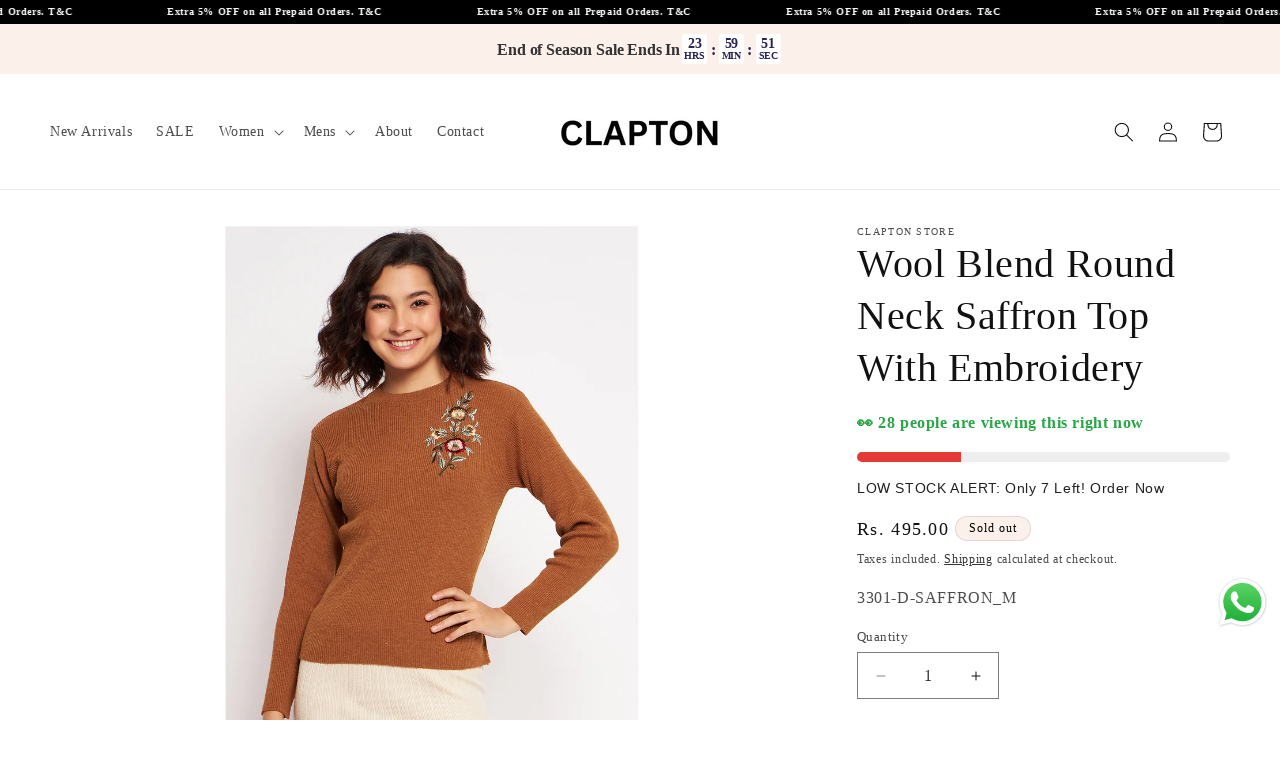

--- FILE ---
content_type: text/html; charset=utf-8
request_url: https://clapton.in/products/clapton-wool-blend-round-neck-full-sleeve-pullover-saffron-top
body_size: 46927
content:
<!doctype html>
<html class="js" lang="en">
  <head>
    <meta name="google-site-verification" content="LCqrEzMfGO2x4QZafhzv9Wu1U1y9P0Msei7C1RPrL0Y" />
    <meta charset="utf-8">
    <meta http-equiv="X-UA-Compatible" content="IE=edge">
    <meta name="viewport" content="width=device-width,initial-scale=1">
    <meta name="theme-color" content="">
    <link rel="canonical" href="https://clapton.in/products/clapton-wool-blend-round-neck-full-sleeve-pullover-saffron-top"><link rel="icon" type="image/png" href="//clapton.in/cdn/shop/files/CT_logo_only_hd.png?crop=center&height=32&v=1722953702&width=32"><title>
      Wool Blend Round Neck Saffron Top With Embroidery
 &ndash; Clapton Store</title>

    
      <meta name="description" content="Easy fashionable match makes this knit Woolen Top suitable for all kinds of occasions Beat the chill in style with this soft woolen Top from CLAPTON Material Wool Blend  / Viscose / Polyester Pattern  Self/Solid Design Usage  Casual Wear Neck Round Neck Closer Pullover">
    

    

<meta property="og:site_name" content="Clapton Store">
<meta property="og:url" content="https://clapton.in/products/clapton-wool-blend-round-neck-full-sleeve-pullover-saffron-top">
<meta property="og:title" content="Wool Blend Round Neck Saffron Top With Embroidery">
<meta property="og:type" content="product">
<meta property="og:description" content="Easy fashionable match makes this knit Woolen Top suitable for all kinds of occasions Beat the chill in style with this soft woolen Top from CLAPTON Material Wool Blend  / Viscose / Polyester Pattern  Self/Solid Design Usage  Casual Wear Neck Round Neck Closer Pullover"><meta property="og:image" content="http://clapton.in/cdn/shop/files/1_a47b18d5-5d31-4bef-a706-f706ff835fd8.jpg?v=1712655909">
  <meta property="og:image:secure_url" content="https://clapton.in/cdn/shop/files/1_a47b18d5-5d31-4bef-a706-f706ff835fd8.jpg?v=1712655909">
  <meta property="og:image:width" content="1080">
  <meta property="og:image:height" content="1440"><meta property="og:price:amount" content="495.00">
  <meta property="og:price:currency" content="INR"><meta name="twitter:card" content="summary_large_image">
<meta name="twitter:title" content="Wool Blend Round Neck Saffron Top With Embroidery">
<meta name="twitter:description" content="Easy fashionable match makes this knit Woolen Top suitable for all kinds of occasions Beat the chill in style with this soft woolen Top from CLAPTON Material Wool Blend  / Viscose / Polyester Pattern  Self/Solid Design Usage  Casual Wear Neck Round Neck Closer Pullover">


    <script src="//clapton.in/cdn/shop/t/15/assets/constants.js?v=132983761750457495441750321202" defer="defer"></script>
    <script src="//clapton.in/cdn/shop/t/15/assets/pubsub.js?v=25310214064522200911750321203" defer="defer"></script>
    <script src="//clapton.in/cdn/shop/t/15/assets/global.js?v=184345515105158409801750321202" defer="defer"></script>
    <script src="//clapton.in/cdn/shop/t/15/assets/details-disclosure.js?v=13653116266235556501750321202" defer="defer"></script>
    <script src="//clapton.in/cdn/shop/t/15/assets/details-modal.js?v=25581673532751508451750321202" defer="defer"></script>
    <script src="//clapton.in/cdn/shop/t/15/assets/search-form.js?v=133129549252120666541750321204" defer="defer"></script><script src="//clapton.in/cdn/shop/t/15/assets/animations.js?v=88693664871331136111750321201" defer="defer"></script><script>window.performance && window.performance.mark && window.performance.mark('shopify.content_for_header.start');</script><meta name="facebook-domain-verification" content="yy1xe5u7n9myh4lk8ypraa96mhv9ac">
<meta name="facebook-domain-verification" content="qamw15zsov4ed752bfl8vux0wudzve">
<meta name="google-site-verification" content="jqX_-9pJCsZQmhXYofvIaPpenNLQctG2g8-V3_jtPdE">
<meta id="shopify-digital-wallet" name="shopify-digital-wallet" content="/64884441341/digital_wallets/dialog">
<link rel="alternate" type="application/json+oembed" href="https://clapton.in/products/clapton-wool-blend-round-neck-full-sleeve-pullover-saffron-top.oembed">
<script async="async" src="/checkouts/internal/preloads.js?locale=en-IN"></script>
<script id="shopify-features" type="application/json">{"accessToken":"918b649bf4ab230e8b436ce02864d66a","betas":["rich-media-storefront-analytics"],"domain":"clapton.in","predictiveSearch":true,"shopId":64884441341,"locale":"en"}</script>
<script>var Shopify = Shopify || {};
Shopify.shop = "clapton-store.myshopify.com";
Shopify.locale = "en";
Shopify.currency = {"active":"INR","rate":"1.0"};
Shopify.country = "IN";
Shopify.theme = {"name":"Dawn","id":151992402173,"schema_name":"Dawn","schema_version":"15.3.0","theme_store_id":887,"role":"main"};
Shopify.theme.handle = "null";
Shopify.theme.style = {"id":null,"handle":null};
Shopify.cdnHost = "clapton.in/cdn";
Shopify.routes = Shopify.routes || {};
Shopify.routes.root = "/";</script>
<script type="module">!function(o){(o.Shopify=o.Shopify||{}).modules=!0}(window);</script>
<script>!function(o){function n(){var o=[];function n(){o.push(Array.prototype.slice.apply(arguments))}return n.q=o,n}var t=o.Shopify=o.Shopify||{};t.loadFeatures=n(),t.autoloadFeatures=n()}(window);</script>
<script id="shop-js-analytics" type="application/json">{"pageType":"product"}</script>
<script defer="defer" async type="module" src="//clapton.in/cdn/shopifycloud/shop-js/modules/v2/client.init-shop-cart-sync_BN7fPSNr.en.esm.js"></script>
<script defer="defer" async type="module" src="//clapton.in/cdn/shopifycloud/shop-js/modules/v2/chunk.common_Cbph3Kss.esm.js"></script>
<script defer="defer" async type="module" src="//clapton.in/cdn/shopifycloud/shop-js/modules/v2/chunk.modal_DKumMAJ1.esm.js"></script>
<script type="module">
  await import("//clapton.in/cdn/shopifycloud/shop-js/modules/v2/client.init-shop-cart-sync_BN7fPSNr.en.esm.js");
await import("//clapton.in/cdn/shopifycloud/shop-js/modules/v2/chunk.common_Cbph3Kss.esm.js");
await import("//clapton.in/cdn/shopifycloud/shop-js/modules/v2/chunk.modal_DKumMAJ1.esm.js");

  window.Shopify.SignInWithShop?.initShopCartSync?.({"fedCMEnabled":true,"windoidEnabled":true});

</script>
<script>(function() {
  var isLoaded = false;
  function asyncLoad() {
    if (isLoaded) return;
    isLoaded = true;
    var urls = ["https:\/\/app.sixads.net\/sixads.js?shop=clapton-store.myshopify.com","https:\/\/cdn5.hextom.com\/js\/vimotia.js?shop=clapton-store.myshopify.com","https:\/\/cdn.shopify.com\/s\/files\/1\/0648\/8444\/1341\/t\/15\/assets\/rev_64884441341.js?v=1751009922\u0026shop=clapton-store.myshopify.com","\/\/cdn.shopify.com\/proxy\/d249b4a648abd35dc408574f1607b64bf10fecf63f755da6f94a8fe45fe2b7b4\/shopify-script-tags.s3.eu-west-1.amazonaws.com\/smartseo\/instantpage.js?shop=clapton-store.myshopify.com\u0026sp-cache-control=cHVibGljLCBtYXgtYWdlPTkwMA"];
    for (var i = 0; i < urls.length; i++) {
      var s = document.createElement('script');
      s.type = 'text/javascript';
      s.async = true;
      s.src = urls[i];
      var x = document.getElementsByTagName('script')[0];
      x.parentNode.insertBefore(s, x);
    }
  };
  if(window.attachEvent) {
    window.attachEvent('onload', asyncLoad);
  } else {
    window.addEventListener('load', asyncLoad, false);
  }
})();</script>
<script id="__st">var __st={"a":64884441341,"offset":19800,"reqid":"a550320e-be5b-46eb-ac12-5ae8a633d94c-1769778203","pageurl":"clapton.in\/products\/clapton-wool-blend-round-neck-full-sleeve-pullover-saffron-top","u":"e1c15edbdb06","p":"product","rtyp":"product","rid":8395285299453};</script>
<script>window.ShopifyPaypalV4VisibilityTracking = true;</script>
<script id="captcha-bootstrap">!function(){'use strict';const t='contact',e='account',n='new_comment',o=[[t,t],['blogs',n],['comments',n],[t,'customer']],c=[[e,'customer_login'],[e,'guest_login'],[e,'recover_customer_password'],[e,'create_customer']],r=t=>t.map((([t,e])=>`form[action*='/${t}']:not([data-nocaptcha='true']) input[name='form_type'][value='${e}']`)).join(','),a=t=>()=>t?[...document.querySelectorAll(t)].map((t=>t.form)):[];function s(){const t=[...o],e=r(t);return a(e)}const i='password',u='form_key',d=['recaptcha-v3-token','g-recaptcha-response','h-captcha-response',i],f=()=>{try{return window.sessionStorage}catch{return}},m='__shopify_v',_=t=>t.elements[u];function p(t,e,n=!1){try{const o=window.sessionStorage,c=JSON.parse(o.getItem(e)),{data:r}=function(t){const{data:e,action:n}=t;return t[m]||n?{data:e,action:n}:{data:t,action:n}}(c);for(const[e,n]of Object.entries(r))t.elements[e]&&(t.elements[e].value=n);n&&o.removeItem(e)}catch(o){console.error('form repopulation failed',{error:o})}}const l='form_type',E='cptcha';function T(t){t.dataset[E]=!0}const w=window,h=w.document,L='Shopify',v='ce_forms',y='captcha';let A=!1;((t,e)=>{const n=(g='f06e6c50-85a8-45c8-87d0-21a2b65856fe',I='https://cdn.shopify.com/shopifycloud/storefront-forms-hcaptcha/ce_storefront_forms_captcha_hcaptcha.v1.5.2.iife.js',D={infoText:'Protected by hCaptcha',privacyText:'Privacy',termsText:'Terms'},(t,e,n)=>{const o=w[L][v],c=o.bindForm;if(c)return c(t,g,e,D).then(n);var r;o.q.push([[t,g,e,D],n]),r=I,A||(h.body.append(Object.assign(h.createElement('script'),{id:'captcha-provider',async:!0,src:r})),A=!0)});var g,I,D;w[L]=w[L]||{},w[L][v]=w[L][v]||{},w[L][v].q=[],w[L][y]=w[L][y]||{},w[L][y].protect=function(t,e){n(t,void 0,e),T(t)},Object.freeze(w[L][y]),function(t,e,n,w,h,L){const[v,y,A,g]=function(t,e,n){const i=e?o:[],u=t?c:[],d=[...i,...u],f=r(d),m=r(i),_=r(d.filter((([t,e])=>n.includes(e))));return[a(f),a(m),a(_),s()]}(w,h,L),I=t=>{const e=t.target;return e instanceof HTMLFormElement?e:e&&e.form},D=t=>v().includes(t);t.addEventListener('submit',(t=>{const e=I(t);if(!e)return;const n=D(e)&&!e.dataset.hcaptchaBound&&!e.dataset.recaptchaBound,o=_(e),c=g().includes(e)&&(!o||!o.value);(n||c)&&t.preventDefault(),c&&!n&&(function(t){try{if(!f())return;!function(t){const e=f();if(!e)return;const n=_(t);if(!n)return;const o=n.value;o&&e.removeItem(o)}(t);const e=Array.from(Array(32),(()=>Math.random().toString(36)[2])).join('');!function(t,e){_(t)||t.append(Object.assign(document.createElement('input'),{type:'hidden',name:u})),t.elements[u].value=e}(t,e),function(t,e){const n=f();if(!n)return;const o=[...t.querySelectorAll(`input[type='${i}']`)].map((({name:t})=>t)),c=[...d,...o],r={};for(const[a,s]of new FormData(t).entries())c.includes(a)||(r[a]=s);n.setItem(e,JSON.stringify({[m]:1,action:t.action,data:r}))}(t,e)}catch(e){console.error('failed to persist form',e)}}(e),e.submit())}));const S=(t,e)=>{t&&!t.dataset[E]&&(n(t,e.some((e=>e===t))),T(t))};for(const o of['focusin','change'])t.addEventListener(o,(t=>{const e=I(t);D(e)&&S(e,y())}));const B=e.get('form_key'),M=e.get(l),P=B&&M;t.addEventListener('DOMContentLoaded',(()=>{const t=y();if(P)for(const e of t)e.elements[l].value===M&&p(e,B);[...new Set([...A(),...v().filter((t=>'true'===t.dataset.shopifyCaptcha))])].forEach((e=>S(e,t)))}))}(h,new URLSearchParams(w.location.search),n,t,e,['guest_login'])})(!0,!0)}();</script>
<script integrity="sha256-4kQ18oKyAcykRKYeNunJcIwy7WH5gtpwJnB7kiuLZ1E=" data-source-attribution="shopify.loadfeatures" defer="defer" src="//clapton.in/cdn/shopifycloud/storefront/assets/storefront/load_feature-a0a9edcb.js" crossorigin="anonymous"></script>
<script data-source-attribution="shopify.dynamic_checkout.dynamic.init">var Shopify=Shopify||{};Shopify.PaymentButton=Shopify.PaymentButton||{isStorefrontPortableWallets:!0,init:function(){window.Shopify.PaymentButton.init=function(){};var t=document.createElement("script");t.src="https://clapton.in/cdn/shopifycloud/portable-wallets/latest/portable-wallets.en.js",t.type="module",document.head.appendChild(t)}};
</script>
<script data-source-attribution="shopify.dynamic_checkout.buyer_consent">
  function portableWalletsHideBuyerConsent(e){var t=document.getElementById("shopify-buyer-consent"),n=document.getElementById("shopify-subscription-policy-button");t&&n&&(t.classList.add("hidden"),t.setAttribute("aria-hidden","true"),n.removeEventListener("click",e))}function portableWalletsShowBuyerConsent(e){var t=document.getElementById("shopify-buyer-consent"),n=document.getElementById("shopify-subscription-policy-button");t&&n&&(t.classList.remove("hidden"),t.removeAttribute("aria-hidden"),n.addEventListener("click",e))}window.Shopify?.PaymentButton&&(window.Shopify.PaymentButton.hideBuyerConsent=portableWalletsHideBuyerConsent,window.Shopify.PaymentButton.showBuyerConsent=portableWalletsShowBuyerConsent);
</script>
<script>
  function portableWalletsCleanup(e){e&&e.src&&console.error("Failed to load portable wallets script "+e.src);var t=document.querySelectorAll("shopify-accelerated-checkout .shopify-payment-button__skeleton, shopify-accelerated-checkout-cart .wallet-cart-button__skeleton"),e=document.getElementById("shopify-buyer-consent");for(let e=0;e<t.length;e++)t[e].remove();e&&e.remove()}function portableWalletsNotLoadedAsModule(e){e instanceof ErrorEvent&&"string"==typeof e.message&&e.message.includes("import.meta")&&"string"==typeof e.filename&&e.filename.includes("portable-wallets")&&(window.removeEventListener("error",portableWalletsNotLoadedAsModule),window.Shopify.PaymentButton.failedToLoad=e,"loading"===document.readyState?document.addEventListener("DOMContentLoaded",window.Shopify.PaymentButton.init):window.Shopify.PaymentButton.init())}window.addEventListener("error",portableWalletsNotLoadedAsModule);
</script>

<script type="module" src="https://clapton.in/cdn/shopifycloud/portable-wallets/latest/portable-wallets.en.js" onError="portableWalletsCleanup(this)" crossorigin="anonymous"></script>
<script nomodule>
  document.addEventListener("DOMContentLoaded", portableWalletsCleanup);
</script>

<link id="shopify-accelerated-checkout-styles" rel="stylesheet" media="screen" href="https://clapton.in/cdn/shopifycloud/portable-wallets/latest/accelerated-checkout-backwards-compat.css" crossorigin="anonymous">
<style id="shopify-accelerated-checkout-cart">
        #shopify-buyer-consent {
  margin-top: 1em;
  display: inline-block;
  width: 100%;
}

#shopify-buyer-consent.hidden {
  display: none;
}

#shopify-subscription-policy-button {
  background: none;
  border: none;
  padding: 0;
  text-decoration: underline;
  font-size: inherit;
  cursor: pointer;
}

#shopify-subscription-policy-button::before {
  box-shadow: none;
}

      </style>
<script id="sections-script" data-sections="header" defer="defer" src="//clapton.in/cdn/shop/t/15/compiled_assets/scripts.js?v=2346"></script>
<script>window.performance && window.performance.mark && window.performance.mark('shopify.content_for_header.end');</script>


    <style data-shopify>
      
      
      
      
      

      
        :root,
        .color-scheme-1 {
          --color-background: 255,255,255;
        
          --gradient-background: #ffffff;
        

        

        --color-foreground: 18,18,18;
        --color-background-contrast: 191,191,191;
        --color-shadow: 18,18,18;
        --color-button: 18,18,18;
        --color-button-text: 255,255,255;
        --color-secondary-button: 255,255,255;
        --color-secondary-button-text: 18,18,18;
        --color-link: 18,18,18;
        --color-badge-foreground: 18,18,18;
        --color-badge-background: 255,255,255;
        --color-badge-border: 18,18,18;
        --payment-terms-background-color: rgb(255 255 255);
      }
      
        
        .color-scheme-2 {
          --color-background: 243,243,243;
        
          --gradient-background: #f3f3f3;
        

        

        --color-foreground: 18,18,18;
        --color-background-contrast: 179,179,179;
        --color-shadow: 18,18,18;
        --color-button: 18,18,18;
        --color-button-text: 243,243,243;
        --color-secondary-button: 243,243,243;
        --color-secondary-button-text: 18,18,18;
        --color-link: 18,18,18;
        --color-badge-foreground: 18,18,18;
        --color-badge-background: 243,243,243;
        --color-badge-border: 18,18,18;
        --payment-terms-background-color: rgb(243 243 243);
      }
      
        
        .color-scheme-3 {
          --color-background: 36,40,51;
        
          --gradient-background: #242833;
        

        

        --color-foreground: 255,255,255;
        --color-background-contrast: 47,52,66;
        --color-shadow: 18,18,18;
        --color-button: 255,255,255;
        --color-button-text: 0,0,0;
        --color-secondary-button: 36,40,51;
        --color-secondary-button-text: 255,255,255;
        --color-link: 255,255,255;
        --color-badge-foreground: 255,255,255;
        --color-badge-background: 36,40,51;
        --color-badge-border: 255,255,255;
        --payment-terms-background-color: rgb(36 40 51);
      }
      
        
        .color-scheme-4 {
          --color-background: 18,18,18;
        
          --gradient-background: #121212;
        

        

        --color-foreground: 255,255,255;
        --color-background-contrast: 146,146,146;
        --color-shadow: 18,18,18;
        --color-button: 255,255,255;
        --color-button-text: 18,18,18;
        --color-secondary-button: 18,18,18;
        --color-secondary-button-text: 255,255,255;
        --color-link: 255,255,255;
        --color-badge-foreground: 255,255,255;
        --color-badge-background: 18,18,18;
        --color-badge-border: 255,255,255;
        --payment-terms-background-color: rgb(18 18 18);
      }
      
        
        .color-scheme-5 {
          --color-background: 252,240,234;
        
          --gradient-background: #fcf0ea;
        

        

        --color-foreground: 0,0,0;
        --color-background-contrast: 236,160,122;
        --color-shadow: 18,18,18;
        --color-button: 255,255,255;
        --color-button-text: 0,0,0;
        --color-secondary-button: 252,240,234;
        --color-secondary-button-text: 255,255,255;
        --color-link: 255,255,255;
        --color-badge-foreground: 0,0,0;
        --color-badge-background: 252,240,234;
        --color-badge-border: 0,0,0;
        --payment-terms-background-color: rgb(252 240 234);
      }
      
        
        .color-scheme-404580c7-90b0-4949-9c43-808cf9e6a279 {
          --color-background: 255,255,255;
        
          --gradient-background: #ffffff;
        

        

        --color-foreground: 18,18,18;
        --color-background-contrast: 191,191,191;
        --color-shadow: 18,18,18;
        --color-button: 252,240,234;
        --color-button-text: 111,42,19;
        --color-secondary-button: 255,255,255;
        --color-secondary-button-text: 111,42,19;
        --color-link: 111,42,19;
        --color-badge-foreground: 18,18,18;
        --color-badge-background: 255,255,255;
        --color-badge-border: 18,18,18;
        --payment-terms-background-color: rgb(255 255 255);
      }
      
        
        .color-scheme-3b6ea233-367d-4014-a136-9840a49e4ce1 {
          --color-background: 255,255,255;
        
          --gradient-background: #ffffff;
        

        

        --color-foreground: 127,115,115;
        --color-background-contrast: 191,191,191;
        --color-shadow: 18,18,18;
        --color-button: 18,18,18;
        --color-button-text: 255,255,255;
        --color-secondary-button: 255,255,255;
        --color-secondary-button-text: 18,18,18;
        --color-link: 18,18,18;
        --color-badge-foreground: 127,115,115;
        --color-badge-background: 255,255,255;
        --color-badge-border: 127,115,115;
        --payment-terms-background-color: rgb(255 255 255);
      }
      
        
        .color-scheme-e88dd9a9-1f9d-4d66-9ab8-8812be9a7058 {
          --color-background: 255,255,255;
        
          --gradient-background: #ffffff;
        

        

        --color-foreground: 18,18,18;
        --color-background-contrast: 191,191,191;
        --color-shadow: 18,18,18;
        --color-button: 18,18,18;
        --color-button-text: 255,255,255;
        --color-secondary-button: 255,255,255;
        --color-secondary-button-text: 18,18,18;
        --color-link: 18,18,18;
        --color-badge-foreground: 18,18,18;
        --color-badge-background: 255,255,255;
        --color-badge-border: 18,18,18;
        --payment-terms-background-color: rgb(255 255 255);
      }
      
        
        .color-scheme-e9514854-171e-4fbd-a769-5be0022f62b5 {
          --color-background: 247,216,202;
        
          --gradient-background: #f7d8ca;
        

        

        --color-foreground: 135,59,54;
        --color-background-contrast: 230,134,91;
        --color-shadow: 18,18,18;
        --color-button: 252,240,234;
        --color-button-text: 111,42,19;
        --color-secondary-button: 247,216,202;
        --color-secondary-button-text: 111,42,19;
        --color-link: 111,42,19;
        --color-badge-foreground: 135,59,54;
        --color-badge-background: 247,216,202;
        --color-badge-border: 135,59,54;
        --payment-terms-background-color: rgb(247 216 202);
      }
      

      body, .color-scheme-1, .color-scheme-2, .color-scheme-3, .color-scheme-4, .color-scheme-5, .color-scheme-404580c7-90b0-4949-9c43-808cf9e6a279, .color-scheme-3b6ea233-367d-4014-a136-9840a49e4ce1, .color-scheme-e88dd9a9-1f9d-4d66-9ab8-8812be9a7058, .color-scheme-e9514854-171e-4fbd-a769-5be0022f62b5 {
        color: rgba(var(--color-foreground), 0.75);
        background-color: rgb(var(--color-background));
      }

      :root {
        --font-body-family: "New York", Iowan Old Style, Apple Garamond, Baskerville, Times New Roman, Droid Serif, Times, Source Serif Pro, serif, Apple Color Emoji, Segoe UI Emoji, Segoe UI Symbol;
        --font-body-style: normal;
        --font-body-weight: 400;
        --font-body-weight-bold: 700;

        --font-heading-family: "New York", Iowan Old Style, Apple Garamond, Baskerville, Times New Roman, Droid Serif, Times, Source Serif Pro, serif, Apple Color Emoji, Segoe UI Emoji, Segoe UI Symbol;
        --font-heading-style: normal;
        --font-heading-weight: 400;

        --font-body-scale: 1.0;
        --font-heading-scale: 1.0;

        --media-padding: px;
        --media-border-opacity: 0.05;
        --media-border-width: 1px;
        --media-radius: 0px;
        --media-shadow-opacity: 0.0;
        --media-shadow-horizontal-offset: 0px;
        --media-shadow-vertical-offset: 4px;
        --media-shadow-blur-radius: 5px;
        --media-shadow-visible: 0;

        --page-width: 140rem;
        --page-width-margin: 0rem;

        --product-card-image-padding: 0.0rem;
        --product-card-corner-radius: 0.0rem;
        --product-card-text-alignment: center;
        --product-card-border-width: 0.0rem;
        --product-card-border-opacity: 0.1;
        --product-card-shadow-opacity: 0.0;
        --product-card-shadow-visible: 0;
        --product-card-shadow-horizontal-offset: 0.0rem;
        --product-card-shadow-vertical-offset: 0.4rem;
        --product-card-shadow-blur-radius: 0.5rem;

        --collection-card-image-padding: 0.0rem;
        --collection-card-corner-radius: 0.0rem;
        --collection-card-text-alignment: center;
        --collection-card-border-width: 0.0rem;
        --collection-card-border-opacity: 0.1;
        --collection-card-shadow-opacity: 0.0;
        --collection-card-shadow-visible: 0;
        --collection-card-shadow-horizontal-offset: 0.0rem;
        --collection-card-shadow-vertical-offset: 0.4rem;
        --collection-card-shadow-blur-radius: 0.5rem;

        --blog-card-image-padding: 0.0rem;
        --blog-card-corner-radius: 0.0rem;
        --blog-card-text-alignment: left;
        --blog-card-border-width: 0.0rem;
        --blog-card-border-opacity: 0.1;
        --blog-card-shadow-opacity: 0.0;
        --blog-card-shadow-visible: 0;
        --blog-card-shadow-horizontal-offset: 0.0rem;
        --blog-card-shadow-vertical-offset: 0.4rem;
        --blog-card-shadow-blur-radius: 0.5rem;

        --badge-corner-radius: 4.0rem;

        --popup-border-width: 1px;
        --popup-border-opacity: 0.1;
        --popup-corner-radius: 0px;
        --popup-shadow-opacity: 0.05;
        --popup-shadow-horizontal-offset: 0px;
        --popup-shadow-vertical-offset: 4px;
        --popup-shadow-blur-radius: 5px;

        --drawer-border-width: 1px;
        --drawer-border-opacity: 0.1;
        --drawer-shadow-opacity: 0.0;
        --drawer-shadow-horizontal-offset: 0px;
        --drawer-shadow-vertical-offset: 4px;
        --drawer-shadow-blur-radius: 5px;

        --spacing-sections-desktop: 0px;
        --spacing-sections-mobile: 0px;

        --grid-desktop-vertical-spacing: 8px;
        --grid-desktop-horizontal-spacing: 8px;
        --grid-mobile-vertical-spacing: 4px;
        --grid-mobile-horizontal-spacing: 4px;

        --text-boxes-border-opacity: 0.1;
        --text-boxes-border-width: 0px;
        --text-boxes-radius: 0px;
        --text-boxes-shadow-opacity: 0.0;
        --text-boxes-shadow-visible: 0;
        --text-boxes-shadow-horizontal-offset: 0px;
        --text-boxes-shadow-vertical-offset: 4px;
        --text-boxes-shadow-blur-radius: 5px;

        --buttons-radius: 0px;
        --buttons-radius-outset: 0px;
        --buttons-border-width: 1px;
        --buttons-border-opacity: 1.0;
        --buttons-shadow-opacity: 0.0;
        --buttons-shadow-visible: 0;
        --buttons-shadow-horizontal-offset: 0px;
        --buttons-shadow-vertical-offset: 4px;
        --buttons-shadow-blur-radius: 5px;
        --buttons-border-offset: 0px;

        --inputs-radius: 0px;
        --inputs-border-width: 1px;
        --inputs-border-opacity: 0.55;
        --inputs-shadow-opacity: 0.0;
        --inputs-shadow-horizontal-offset: 0px;
        --inputs-margin-offset: 0px;
        --inputs-shadow-vertical-offset: 4px;
        --inputs-shadow-blur-radius: 5px;
        --inputs-radius-outset: 0px;

        --variant-pills-radius: 40px;
        --variant-pills-border-width: 1px;
        --variant-pills-border-opacity: 0.55;
        --variant-pills-shadow-opacity: 0.0;
        --variant-pills-shadow-horizontal-offset: 0px;
        --variant-pills-shadow-vertical-offset: 4px;
        --variant-pills-shadow-blur-radius: 5px;
      }

      *,
      *::before,
      *::after {
        box-sizing: inherit;
      }

      html {
        box-sizing: border-box;
        font-size: calc(var(--font-body-scale) * 62.5%);
        height: 100%;
      }

      body {
        display: grid;
        grid-template-rows: auto auto 1fr auto;
        grid-template-columns: 100%;
        min-height: 100%;
        margin: 0;
        font-size: 1.5rem;
        letter-spacing: 0.06rem;
        line-height: calc(1 + 0.8 / var(--font-body-scale));
        font-family: var(--font-body-family);
        font-style: var(--font-body-style);
        font-weight: var(--font-body-weight);
      }

      @media screen and (min-width: 750px) {
        body {
          font-size: 1.6rem;
        }
      }
    </style>

    <link href="//clapton.in/cdn/shop/t/15/assets/base.css?v=133249476603312884721750844362" rel="stylesheet" type="text/css" media="all" />
    <link rel="stylesheet" href="//clapton.in/cdn/shop/t/15/assets/component-cart-items.css?v=123238115697927560811750321201" media="print" onload="this.media='all'"><link
        rel="stylesheet"
        href="//clapton.in/cdn/shop/t/15/assets/component-predictive-search.css?v=118923337488134913561750321201"
        media="print"
        onload="this.media='all'"
      ><script>
      if (Shopify.designMode) {
        document.documentElement.classList.add('shopify-design-mode');
      }
    </script>
  <!-- BEGIN app block: shopify://apps/smart-seo/blocks/smartseo/7b0a6064-ca2e-4392-9a1d-8c43c942357b --><meta name="smart-seo-integrated" content="true" /><!-- metatagsSavedToSEOFields: true --><!-- BEGIN app snippet: smartseo.custom.schemas.jsonld --><!-- END app snippet --><!-- BEGIN app snippet: smartseo.product.jsonld -->


<!--JSON-LD data generated by Smart SEO-->
<script type="application/ld+json">
    {
        "@context": "https://schema.org/",
        "@type":"ProductGroup","productGroupID": "8395285299453",
        "url": "https://clapton.in/products/clapton-wool-blend-round-neck-full-sleeve-pullover-saffron-top",
        "name": "Wool Blend Round Neck  Saffron Top With Embroidery",
        "image": "https://clapton.in/cdn/shop/files/1_a47b18d5-5d31-4bef-a706-f706ff835fd8.jpg?v=1712655909",
        "description": "Easy fashionable match makes this knit Woolen Top suitable for all kinds of occasions Beat the chill in style with this soft woolen Top from CLAPTONMaterialWool Blend  / Viscose / PolyesterPattern Self/Solid DesignUsage Casual WearNeckRound NeckCloserPullover",
        "brand": {
            "@type": "Brand",
            "name": "Clapton Store"
        },
        "sku": "3301-D-SAFFRON_M",
        "mpn": "3301-D-SAFFRON_M",
        "weight": "350g","variesBy": ["Size"],
        "hasVariant": [
                {
                    "@type": "Product",
                        "name": "Wool Blend Round Neck  Saffron Top With Embroidery - M",      
                        "description": "Easy fashionable match makes this knit Woolen Top suitable for all kinds of occasions Beat the chill in style with this soft woolen Top from CLAPTONMaterialWool Blend  / Viscose / PolyesterPattern Self/Solid DesignUsage Casual WearNeckRound NeckCloserPullover","image": "https://clapton.in/cdn/shop/files/1_a47b18d5-5d31-4bef-a706-f706ff835fd8.jpg?v=1712655909",
                        "sku": "3301-D-SAFFRON_M",
                      

                      
                        "Size": "M",
                      
                    
                    "offers": {
                        "@type": "Offer",
                            "priceCurrency": "INR",
                            "price": "495.00",
                            "priceValidUntil": "2026-04-30",
                            "availability": "https://schema.org/OutOfStock",
                            "itemCondition": "https://schema.org/NewCondition",
                            "url": "https://clapton.in/products/clapton-wool-blend-round-neck-full-sleeve-pullover-saffron-top?variant=44851314196733",
                            "seller": {
    "@context": "https://schema.org",
    "@type": "Organization"}
                    }
                },
                {
                    "@type": "Product",
                        "name": "Wool Blend Round Neck  Saffron Top With Embroidery - L",      
                        "description": "Easy fashionable match makes this knit Woolen Top suitable for all kinds of occasions Beat the chill in style with this soft woolen Top from CLAPTONMaterialWool Blend  / Viscose / PolyesterPattern Self/Solid DesignUsage Casual WearNeckRound NeckCloserPullover","image": "https://clapton.in/cdn/shop/files/1_a47b18d5-5d31-4bef-a706-f706ff835fd8.jpg?v=1712655909",
                        "sku": "3301-D-SAFFRON_L",
                      

                      
                        "Size": "L",
                      
                    
                    "offers": {
                        "@type": "Offer",
                            "priceCurrency": "INR",
                            "price": "495.00",
                            "priceValidUntil": "2026-04-30",
                            "availability": "https://schema.org/OutOfStock",
                            "itemCondition": "https://schema.org/NewCondition",
                            "url": "https://clapton.in/products/clapton-wool-blend-round-neck-full-sleeve-pullover-saffron-top?variant=44851314229501",
                            "seller": {
    "@context": "https://schema.org",
    "@type": "Organization"}
                    }
                },
                {
                    "@type": "Product",
                        "name": "Wool Blend Round Neck  Saffron Top With Embroidery - XL",      
                        "description": "Easy fashionable match makes this knit Woolen Top suitable for all kinds of occasions Beat the chill in style with this soft woolen Top from CLAPTONMaterialWool Blend  / Viscose / PolyesterPattern Self/Solid DesignUsage Casual WearNeckRound NeckCloserPullover","image": "https://clapton.in/cdn/shop/files/1_a47b18d5-5d31-4bef-a706-f706ff835fd8.jpg?v=1712655909",
                        "sku": "3301-D-SAFFRON_XL",
                      

                      
                        "Size": "XL",
                      
                    
                    "offers": {
                        "@type": "Offer",
                            "priceCurrency": "INR",
                            "price": "495.00",
                            "priceValidUntil": "2026-04-30",
                            "availability": "https://schema.org/OutOfStock",
                            "itemCondition": "https://schema.org/NewCondition",
                            "url": "https://clapton.in/products/clapton-wool-blend-round-neck-full-sleeve-pullover-saffron-top?variant=44851314262269",
                            "seller": {
    "@context": "https://schema.org",
    "@type": "Organization"}
                    }
                },
                {
                    "@type": "Product",
                        "name": "Wool Blend Round Neck  Saffron Top With Embroidery - 2XL",      
                        "description": "Easy fashionable match makes this knit Woolen Top suitable for all kinds of occasions Beat the chill in style with this soft woolen Top from CLAPTONMaterialWool Blend  / Viscose / PolyesterPattern Self/Solid DesignUsage Casual WearNeckRound NeckCloserPullover","image": "https://clapton.in/cdn/shop/files/1_a47b18d5-5d31-4bef-a706-f706ff835fd8.jpg?v=1712655909",
                        "sku": "3301-D-SAFFRON_2XL",
                      

                      
                        "Size": "2XL",
                      
                    
                    "offers": {
                        "@type": "Offer",
                            "priceCurrency": "INR",
                            "price": "495.00",
                            "priceValidUntil": "2026-04-30",
                            "availability": "https://schema.org/OutOfStock",
                            "itemCondition": "https://schema.org/NewCondition",
                            "url": "https://clapton.in/products/clapton-wool-blend-round-neck-full-sleeve-pullover-saffron-top?variant=44851314295037",
                            "seller": {
    "@context": "https://schema.org",
    "@type": "Organization"}
                    }
                }
        ]}
</script><!-- END app snippet --><!-- END app block --><script src="https://cdn.shopify.com/extensions/55fefd76-35ff-4656-98b5-29ebc814b57d/tydal-reviews-21/assets/rev-app-embed.js" type="text/javascript" defer="defer"></script>
<script src="https://cdn.shopify.com/extensions/019b6dda-9f81-7c8b-b5f5-7756ae4a26fb/dondy-whatsapp-chat-widget-85/assets/ChatBubble.js" type="text/javascript" defer="defer"></script>
<link href="https://cdn.shopify.com/extensions/019b6dda-9f81-7c8b-b5f5-7756ae4a26fb/dondy-whatsapp-chat-widget-85/assets/ChatBubble.css" rel="stylesheet" type="text/css" media="all">
<link href="https://monorail-edge.shopifysvc.com" rel="dns-prefetch">
<script>(function(){if ("sendBeacon" in navigator && "performance" in window) {try {var session_token_from_headers = performance.getEntriesByType('navigation')[0].serverTiming.find(x => x.name == '_s').description;} catch {var session_token_from_headers = undefined;}var session_cookie_matches = document.cookie.match(/_shopify_s=([^;]*)/);var session_token_from_cookie = session_cookie_matches && session_cookie_matches.length === 2 ? session_cookie_matches[1] : "";var session_token = session_token_from_headers || session_token_from_cookie || "";function handle_abandonment_event(e) {var entries = performance.getEntries().filter(function(entry) {return /monorail-edge.shopifysvc.com/.test(entry.name);});if (!window.abandonment_tracked && entries.length === 0) {window.abandonment_tracked = true;var currentMs = Date.now();var navigation_start = performance.timing.navigationStart;var payload = {shop_id: 64884441341,url: window.location.href,navigation_start,duration: currentMs - navigation_start,session_token,page_type: "product"};window.navigator.sendBeacon("https://monorail-edge.shopifysvc.com/v1/produce", JSON.stringify({schema_id: "online_store_buyer_site_abandonment/1.1",payload: payload,metadata: {event_created_at_ms: currentMs,event_sent_at_ms: currentMs}}));}}window.addEventListener('pagehide', handle_abandonment_event);}}());</script>
<script id="web-pixels-manager-setup">(function e(e,d,r,n,o){if(void 0===o&&(o={}),!Boolean(null===(a=null===(i=window.Shopify)||void 0===i?void 0:i.analytics)||void 0===a?void 0:a.replayQueue)){var i,a;window.Shopify=window.Shopify||{};var t=window.Shopify;t.analytics=t.analytics||{};var s=t.analytics;s.replayQueue=[],s.publish=function(e,d,r){return s.replayQueue.push([e,d,r]),!0};try{self.performance.mark("wpm:start")}catch(e){}var l=function(){var e={modern:/Edge?\/(1{2}[4-9]|1[2-9]\d|[2-9]\d{2}|\d{4,})\.\d+(\.\d+|)|Firefox\/(1{2}[4-9]|1[2-9]\d|[2-9]\d{2}|\d{4,})\.\d+(\.\d+|)|Chrom(ium|e)\/(9{2}|\d{3,})\.\d+(\.\d+|)|(Maci|X1{2}).+ Version\/(15\.\d+|(1[6-9]|[2-9]\d|\d{3,})\.\d+)([,.]\d+|)( \(\w+\)|)( Mobile\/\w+|) Safari\/|Chrome.+OPR\/(9{2}|\d{3,})\.\d+\.\d+|(CPU[ +]OS|iPhone[ +]OS|CPU[ +]iPhone|CPU IPhone OS|CPU iPad OS)[ +]+(15[._]\d+|(1[6-9]|[2-9]\d|\d{3,})[._]\d+)([._]\d+|)|Android:?[ /-](13[3-9]|1[4-9]\d|[2-9]\d{2}|\d{4,})(\.\d+|)(\.\d+|)|Android.+Firefox\/(13[5-9]|1[4-9]\d|[2-9]\d{2}|\d{4,})\.\d+(\.\d+|)|Android.+Chrom(ium|e)\/(13[3-9]|1[4-9]\d|[2-9]\d{2}|\d{4,})\.\d+(\.\d+|)|SamsungBrowser\/([2-9]\d|\d{3,})\.\d+/,legacy:/Edge?\/(1[6-9]|[2-9]\d|\d{3,})\.\d+(\.\d+|)|Firefox\/(5[4-9]|[6-9]\d|\d{3,})\.\d+(\.\d+|)|Chrom(ium|e)\/(5[1-9]|[6-9]\d|\d{3,})\.\d+(\.\d+|)([\d.]+$|.*Safari\/(?![\d.]+ Edge\/[\d.]+$))|(Maci|X1{2}).+ Version\/(10\.\d+|(1[1-9]|[2-9]\d|\d{3,})\.\d+)([,.]\d+|)( \(\w+\)|)( Mobile\/\w+|) Safari\/|Chrome.+OPR\/(3[89]|[4-9]\d|\d{3,})\.\d+\.\d+|(CPU[ +]OS|iPhone[ +]OS|CPU[ +]iPhone|CPU IPhone OS|CPU iPad OS)[ +]+(10[._]\d+|(1[1-9]|[2-9]\d|\d{3,})[._]\d+)([._]\d+|)|Android:?[ /-](13[3-9]|1[4-9]\d|[2-9]\d{2}|\d{4,})(\.\d+|)(\.\d+|)|Mobile Safari.+OPR\/([89]\d|\d{3,})\.\d+\.\d+|Android.+Firefox\/(13[5-9]|1[4-9]\d|[2-9]\d{2}|\d{4,})\.\d+(\.\d+|)|Android.+Chrom(ium|e)\/(13[3-9]|1[4-9]\d|[2-9]\d{2}|\d{4,})\.\d+(\.\d+|)|Android.+(UC? ?Browser|UCWEB|U3)[ /]?(15\.([5-9]|\d{2,})|(1[6-9]|[2-9]\d|\d{3,})\.\d+)\.\d+|SamsungBrowser\/(5\.\d+|([6-9]|\d{2,})\.\d+)|Android.+MQ{2}Browser\/(14(\.(9|\d{2,})|)|(1[5-9]|[2-9]\d|\d{3,})(\.\d+|))(\.\d+|)|K[Aa][Ii]OS\/(3\.\d+|([4-9]|\d{2,})\.\d+)(\.\d+|)/},d=e.modern,r=e.legacy,n=navigator.userAgent;return n.match(d)?"modern":n.match(r)?"legacy":"unknown"}(),u="modern"===l?"modern":"legacy",c=(null!=n?n:{modern:"",legacy:""})[u],f=function(e){return[e.baseUrl,"/wpm","/b",e.hashVersion,"modern"===e.buildTarget?"m":"l",".js"].join("")}({baseUrl:d,hashVersion:r,buildTarget:u}),m=function(e){var d=e.version,r=e.bundleTarget,n=e.surface,o=e.pageUrl,i=e.monorailEndpoint;return{emit:function(e){var a=e.status,t=e.errorMsg,s=(new Date).getTime(),l=JSON.stringify({metadata:{event_sent_at_ms:s},events:[{schema_id:"web_pixels_manager_load/3.1",payload:{version:d,bundle_target:r,page_url:o,status:a,surface:n,error_msg:t},metadata:{event_created_at_ms:s}}]});if(!i)return console&&console.warn&&console.warn("[Web Pixels Manager] No Monorail endpoint provided, skipping logging."),!1;try{return self.navigator.sendBeacon.bind(self.navigator)(i,l)}catch(e){}var u=new XMLHttpRequest;try{return u.open("POST",i,!0),u.setRequestHeader("Content-Type","text/plain"),u.send(l),!0}catch(e){return console&&console.warn&&console.warn("[Web Pixels Manager] Got an unhandled error while logging to Monorail."),!1}}}}({version:r,bundleTarget:l,surface:e.surface,pageUrl:self.location.href,monorailEndpoint:e.monorailEndpoint});try{o.browserTarget=l,function(e){var d=e.src,r=e.async,n=void 0===r||r,o=e.onload,i=e.onerror,a=e.sri,t=e.scriptDataAttributes,s=void 0===t?{}:t,l=document.createElement("script"),u=document.querySelector("head"),c=document.querySelector("body");if(l.async=n,l.src=d,a&&(l.integrity=a,l.crossOrigin="anonymous"),s)for(var f in s)if(Object.prototype.hasOwnProperty.call(s,f))try{l.dataset[f]=s[f]}catch(e){}if(o&&l.addEventListener("load",o),i&&l.addEventListener("error",i),u)u.appendChild(l);else{if(!c)throw new Error("Did not find a head or body element to append the script");c.appendChild(l)}}({src:f,async:!0,onload:function(){if(!function(){var e,d;return Boolean(null===(d=null===(e=window.Shopify)||void 0===e?void 0:e.analytics)||void 0===d?void 0:d.initialized)}()){var d=window.webPixelsManager.init(e)||void 0;if(d){var r=window.Shopify.analytics;r.replayQueue.forEach((function(e){var r=e[0],n=e[1],o=e[2];d.publishCustomEvent(r,n,o)})),r.replayQueue=[],r.publish=d.publishCustomEvent,r.visitor=d.visitor,r.initialized=!0}}},onerror:function(){return m.emit({status:"failed",errorMsg:"".concat(f," has failed to load")})},sri:function(e){var d=/^sha384-[A-Za-z0-9+/=]+$/;return"string"==typeof e&&d.test(e)}(c)?c:"",scriptDataAttributes:o}),m.emit({status:"loading"})}catch(e){m.emit({status:"failed",errorMsg:(null==e?void 0:e.message)||"Unknown error"})}}})({shopId: 64884441341,storefrontBaseUrl: "https://clapton.in",extensionsBaseUrl: "https://extensions.shopifycdn.com/cdn/shopifycloud/web-pixels-manager",monorailEndpoint: "https://monorail-edge.shopifysvc.com/unstable/produce_batch",surface: "storefront-renderer",enabledBetaFlags: ["2dca8a86"],webPixelsConfigList: [{"id":"524026109","configuration":"{\"config\":\"{\\\"google_tag_ids\\\":[\\\"GT-WK5NFZJ\\\"],\\\"target_country\\\":\\\"IN\\\",\\\"gtag_events\\\":[{\\\"type\\\":\\\"view_item\\\",\\\"action_label\\\":\\\"MC-M7F17YC3B5\\\"},{\\\"type\\\":\\\"purchase\\\",\\\"action_label\\\":\\\"MC-M7F17YC3B5\\\"},{\\\"type\\\":\\\"page_view\\\",\\\"action_label\\\":\\\"MC-M7F17YC3B5\\\"}],\\\"enable_monitoring_mode\\\":false}\"}","eventPayloadVersion":"v1","runtimeContext":"OPEN","scriptVersion":"b2a88bafab3e21179ed38636efcd8a93","type":"APP","apiClientId":1780363,"privacyPurposes":[],"dataSharingAdjustments":{"protectedCustomerApprovalScopes":["read_customer_address","read_customer_email","read_customer_name","read_customer_personal_data","read_customer_phone"]}},{"id":"shopify-app-pixel","configuration":"{}","eventPayloadVersion":"v1","runtimeContext":"STRICT","scriptVersion":"0450","apiClientId":"shopify-pixel","type":"APP","privacyPurposes":["ANALYTICS","MARKETING"]},{"id":"shopify-custom-pixel","eventPayloadVersion":"v1","runtimeContext":"LAX","scriptVersion":"0450","apiClientId":"shopify-pixel","type":"CUSTOM","privacyPurposes":["ANALYTICS","MARKETING"]}],isMerchantRequest: false,initData: {"shop":{"name":"Clapton Store","paymentSettings":{"currencyCode":"INR"},"myshopifyDomain":"clapton-store.myshopify.com","countryCode":"IN","storefrontUrl":"https:\/\/clapton.in"},"customer":null,"cart":null,"checkout":null,"productVariants":[{"price":{"amount":495.0,"currencyCode":"INR"},"product":{"title":"Wool Blend Round Neck  Saffron Top With Embroidery","vendor":"Clapton Store","id":"8395285299453","untranslatedTitle":"Wool Blend Round Neck  Saffron Top With Embroidery","url":"\/products\/clapton-wool-blend-round-neck-full-sleeve-pullover-saffron-top","type":"women cardigan"},"id":"44851314196733","image":{"src":"\/\/clapton.in\/cdn\/shop\/files\/1_a47b18d5-5d31-4bef-a706-f706ff835fd8.jpg?v=1712655909"},"sku":"3301-D-SAFFRON_M","title":"M","untranslatedTitle":"M"},{"price":{"amount":495.0,"currencyCode":"INR"},"product":{"title":"Wool Blend Round Neck  Saffron Top With Embroidery","vendor":"Clapton Store","id":"8395285299453","untranslatedTitle":"Wool Blend Round Neck  Saffron Top With Embroidery","url":"\/products\/clapton-wool-blend-round-neck-full-sleeve-pullover-saffron-top","type":"women cardigan"},"id":"44851314229501","image":{"src":"\/\/clapton.in\/cdn\/shop\/files\/1_a47b18d5-5d31-4bef-a706-f706ff835fd8.jpg?v=1712655909"},"sku":"3301-D-SAFFRON_L","title":"L","untranslatedTitle":"L"},{"price":{"amount":495.0,"currencyCode":"INR"},"product":{"title":"Wool Blend Round Neck  Saffron Top With Embroidery","vendor":"Clapton Store","id":"8395285299453","untranslatedTitle":"Wool Blend Round Neck  Saffron Top With Embroidery","url":"\/products\/clapton-wool-blend-round-neck-full-sleeve-pullover-saffron-top","type":"women cardigan"},"id":"44851314262269","image":{"src":"\/\/clapton.in\/cdn\/shop\/files\/1_a47b18d5-5d31-4bef-a706-f706ff835fd8.jpg?v=1712655909"},"sku":"3301-D-SAFFRON_XL","title":"XL","untranslatedTitle":"XL"},{"price":{"amount":495.0,"currencyCode":"INR"},"product":{"title":"Wool Blend Round Neck  Saffron Top With Embroidery","vendor":"Clapton Store","id":"8395285299453","untranslatedTitle":"Wool Blend Round Neck  Saffron Top With Embroidery","url":"\/products\/clapton-wool-blend-round-neck-full-sleeve-pullover-saffron-top","type":"women cardigan"},"id":"44851314295037","image":{"src":"\/\/clapton.in\/cdn\/shop\/files\/1_a47b18d5-5d31-4bef-a706-f706ff835fd8.jpg?v=1712655909"},"sku":"3301-D-SAFFRON_2XL","title":"2XL","untranslatedTitle":"2XL"}],"purchasingCompany":null},},"https://clapton.in/cdn","1d2a099fw23dfb22ep557258f5m7a2edbae",{"modern":"","legacy":""},{"shopId":"64884441341","storefrontBaseUrl":"https:\/\/clapton.in","extensionBaseUrl":"https:\/\/extensions.shopifycdn.com\/cdn\/shopifycloud\/web-pixels-manager","surface":"storefront-renderer","enabledBetaFlags":"[\"2dca8a86\"]","isMerchantRequest":"false","hashVersion":"1d2a099fw23dfb22ep557258f5m7a2edbae","publish":"custom","events":"[[\"page_viewed\",{}],[\"product_viewed\",{\"productVariant\":{\"price\":{\"amount\":495.0,\"currencyCode\":\"INR\"},\"product\":{\"title\":\"Wool Blend Round Neck  Saffron Top With Embroidery\",\"vendor\":\"Clapton Store\",\"id\":\"8395285299453\",\"untranslatedTitle\":\"Wool Blend Round Neck  Saffron Top With Embroidery\",\"url\":\"\/products\/clapton-wool-blend-round-neck-full-sleeve-pullover-saffron-top\",\"type\":\"women cardigan\"},\"id\":\"44851314196733\",\"image\":{\"src\":\"\/\/clapton.in\/cdn\/shop\/files\/1_a47b18d5-5d31-4bef-a706-f706ff835fd8.jpg?v=1712655909\"},\"sku\":\"3301-D-SAFFRON_M\",\"title\":\"M\",\"untranslatedTitle\":\"M\"}}]]"});</script><script>
  window.ShopifyAnalytics = window.ShopifyAnalytics || {};
  window.ShopifyAnalytics.meta = window.ShopifyAnalytics.meta || {};
  window.ShopifyAnalytics.meta.currency = 'INR';
  var meta = {"product":{"id":8395285299453,"gid":"gid:\/\/shopify\/Product\/8395285299453","vendor":"Clapton Store","type":"women cardigan","handle":"clapton-wool-blend-round-neck-full-sleeve-pullover-saffron-top","variants":[{"id":44851314196733,"price":49500,"name":"Wool Blend Round Neck  Saffron Top With Embroidery - M","public_title":"M","sku":"3301-D-SAFFRON_M"},{"id":44851314229501,"price":49500,"name":"Wool Blend Round Neck  Saffron Top With Embroidery - L","public_title":"L","sku":"3301-D-SAFFRON_L"},{"id":44851314262269,"price":49500,"name":"Wool Blend Round Neck  Saffron Top With Embroidery - XL","public_title":"XL","sku":"3301-D-SAFFRON_XL"},{"id":44851314295037,"price":49500,"name":"Wool Blend Round Neck  Saffron Top With Embroidery - 2XL","public_title":"2XL","sku":"3301-D-SAFFRON_2XL"}],"remote":false},"page":{"pageType":"product","resourceType":"product","resourceId":8395285299453,"requestId":"a550320e-be5b-46eb-ac12-5ae8a633d94c-1769778203"}};
  for (var attr in meta) {
    window.ShopifyAnalytics.meta[attr] = meta[attr];
  }
</script>
<script class="analytics">
  (function () {
    var customDocumentWrite = function(content) {
      var jquery = null;

      if (window.jQuery) {
        jquery = window.jQuery;
      } else if (window.Checkout && window.Checkout.$) {
        jquery = window.Checkout.$;
      }

      if (jquery) {
        jquery('body').append(content);
      }
    };

    var hasLoggedConversion = function(token) {
      if (token) {
        return document.cookie.indexOf('loggedConversion=' + token) !== -1;
      }
      return false;
    }

    var setCookieIfConversion = function(token) {
      if (token) {
        var twoMonthsFromNow = new Date(Date.now());
        twoMonthsFromNow.setMonth(twoMonthsFromNow.getMonth() + 2);

        document.cookie = 'loggedConversion=' + token + '; expires=' + twoMonthsFromNow;
      }
    }

    var trekkie = window.ShopifyAnalytics.lib = window.trekkie = window.trekkie || [];
    if (trekkie.integrations) {
      return;
    }
    trekkie.methods = [
      'identify',
      'page',
      'ready',
      'track',
      'trackForm',
      'trackLink'
    ];
    trekkie.factory = function(method) {
      return function() {
        var args = Array.prototype.slice.call(arguments);
        args.unshift(method);
        trekkie.push(args);
        return trekkie;
      };
    };
    for (var i = 0; i < trekkie.methods.length; i++) {
      var key = trekkie.methods[i];
      trekkie[key] = trekkie.factory(key);
    }
    trekkie.load = function(config) {
      trekkie.config = config || {};
      trekkie.config.initialDocumentCookie = document.cookie;
      var first = document.getElementsByTagName('script')[0];
      var script = document.createElement('script');
      script.type = 'text/javascript';
      script.onerror = function(e) {
        var scriptFallback = document.createElement('script');
        scriptFallback.type = 'text/javascript';
        scriptFallback.onerror = function(error) {
                var Monorail = {
      produce: function produce(monorailDomain, schemaId, payload) {
        var currentMs = new Date().getTime();
        var event = {
          schema_id: schemaId,
          payload: payload,
          metadata: {
            event_created_at_ms: currentMs,
            event_sent_at_ms: currentMs
          }
        };
        return Monorail.sendRequest("https://" + monorailDomain + "/v1/produce", JSON.stringify(event));
      },
      sendRequest: function sendRequest(endpointUrl, payload) {
        // Try the sendBeacon API
        if (window && window.navigator && typeof window.navigator.sendBeacon === 'function' && typeof window.Blob === 'function' && !Monorail.isIos12()) {
          var blobData = new window.Blob([payload], {
            type: 'text/plain'
          });

          if (window.navigator.sendBeacon(endpointUrl, blobData)) {
            return true;
          } // sendBeacon was not successful

        } // XHR beacon

        var xhr = new XMLHttpRequest();

        try {
          xhr.open('POST', endpointUrl);
          xhr.setRequestHeader('Content-Type', 'text/plain');
          xhr.send(payload);
        } catch (e) {
          console.log(e);
        }

        return false;
      },
      isIos12: function isIos12() {
        return window.navigator.userAgent.lastIndexOf('iPhone; CPU iPhone OS 12_') !== -1 || window.navigator.userAgent.lastIndexOf('iPad; CPU OS 12_') !== -1;
      }
    };
    Monorail.produce('monorail-edge.shopifysvc.com',
      'trekkie_storefront_load_errors/1.1',
      {shop_id: 64884441341,
      theme_id: 151992402173,
      app_name: "storefront",
      context_url: window.location.href,
      source_url: "//clapton.in/cdn/s/trekkie.storefront.c59ea00e0474b293ae6629561379568a2d7c4bba.min.js"});

        };
        scriptFallback.async = true;
        scriptFallback.src = '//clapton.in/cdn/s/trekkie.storefront.c59ea00e0474b293ae6629561379568a2d7c4bba.min.js';
        first.parentNode.insertBefore(scriptFallback, first);
      };
      script.async = true;
      script.src = '//clapton.in/cdn/s/trekkie.storefront.c59ea00e0474b293ae6629561379568a2d7c4bba.min.js';
      first.parentNode.insertBefore(script, first);
    };
    trekkie.load(
      {"Trekkie":{"appName":"storefront","development":false,"defaultAttributes":{"shopId":64884441341,"isMerchantRequest":null,"themeId":151992402173,"themeCityHash":"7944170859471102874","contentLanguage":"en","currency":"INR","eventMetadataId":"90873c4c-37e1-4566-be10-8f3c47b8f866"},"isServerSideCookieWritingEnabled":true,"monorailRegion":"shop_domain","enabledBetaFlags":["65f19447","b5387b81"]},"Session Attribution":{},"S2S":{"facebookCapiEnabled":false,"source":"trekkie-storefront-renderer","apiClientId":580111}}
    );

    var loaded = false;
    trekkie.ready(function() {
      if (loaded) return;
      loaded = true;

      window.ShopifyAnalytics.lib = window.trekkie;

      var originalDocumentWrite = document.write;
      document.write = customDocumentWrite;
      try { window.ShopifyAnalytics.merchantGoogleAnalytics.call(this); } catch(error) {};
      document.write = originalDocumentWrite;

      window.ShopifyAnalytics.lib.page(null,{"pageType":"product","resourceType":"product","resourceId":8395285299453,"requestId":"a550320e-be5b-46eb-ac12-5ae8a633d94c-1769778203","shopifyEmitted":true});

      var match = window.location.pathname.match(/checkouts\/(.+)\/(thank_you|post_purchase)/)
      var token = match? match[1]: undefined;
      if (!hasLoggedConversion(token)) {
        setCookieIfConversion(token);
        window.ShopifyAnalytics.lib.track("Viewed Product",{"currency":"INR","variantId":44851314196733,"productId":8395285299453,"productGid":"gid:\/\/shopify\/Product\/8395285299453","name":"Wool Blend Round Neck  Saffron Top With Embroidery - M","price":"495.00","sku":"3301-D-SAFFRON_M","brand":"Clapton Store","variant":"M","category":"women cardigan","nonInteraction":true,"remote":false},undefined,undefined,{"shopifyEmitted":true});
      window.ShopifyAnalytics.lib.track("monorail:\/\/trekkie_storefront_viewed_product\/1.1",{"currency":"INR","variantId":44851314196733,"productId":8395285299453,"productGid":"gid:\/\/shopify\/Product\/8395285299453","name":"Wool Blend Round Neck  Saffron Top With Embroidery - M","price":"495.00","sku":"3301-D-SAFFRON_M","brand":"Clapton Store","variant":"M","category":"women cardigan","nonInteraction":true,"remote":false,"referer":"https:\/\/clapton.in\/products\/clapton-wool-blend-round-neck-full-sleeve-pullover-saffron-top"});
      }
    });


        var eventsListenerScript = document.createElement('script');
        eventsListenerScript.async = true;
        eventsListenerScript.src = "//clapton.in/cdn/shopifycloud/storefront/assets/shop_events_listener-3da45d37.js";
        document.getElementsByTagName('head')[0].appendChild(eventsListenerScript);

})();</script>
<script
  defer
  src="https://clapton.in/cdn/shopifycloud/perf-kit/shopify-perf-kit-3.1.0.min.js"
  data-application="storefront-renderer"
  data-shop-id="64884441341"
  data-render-region="gcp-us-central1"
  data-page-type="product"
  data-theme-instance-id="151992402173"
  data-theme-name="Dawn"
  data-theme-version="15.3.0"
  data-monorail-region="shop_domain"
  data-resource-timing-sampling-rate="10"
  data-shs="true"
  data-shs-beacon="true"
  data-shs-export-with-fetch="true"
  data-shs-logs-sample-rate="1"
  data-shs-beacon-endpoint="https://clapton.in/api/collect"
></script>
</head>

  <body class="gradient">
    <a class="skip-to-content-link button visually-hidden" href="#MainContent">
      Skip to content
    </a><!-- BEGIN sections: header-group -->
<section id="shopify-section-sections--19743393841405__custom_liquid_gHpRhV" class="shopify-section shopify-section-group-header-group section"><style data-shopify>.section-sections--19743393841405__custom_liquid_gHpRhV-padding {
    padding-top: calc(0px * 0.75);
    padding-bottom: calc(0px  * 0.75);
  }

  @media screen and (min-width: 750px) {
    .section-sections--19743393841405__custom_liquid_gHpRhV-padding {
      padding-top: 0px;
      padding-bottom: 0px;
    }
  }</style><div class="color-scheme-1 gradient">
  <div class="section-sections--19743393841405__custom_liquid_gHpRhV-padding">
    <!DOCTYPE html>
<html lang="en">

<head>
    <meta charset="UTF-8" />
    <meta name="viewport" content="width=device-width, initial-scale=1.0" />
    <title>Announcement Bar with Infinite Scroll</title>
    <style>
        .unique-announcement-bar2 {
            width: 100%;
            padding: 3px 0;
            background-color: #000;
            overflow: hidden;
            white-space: nowrap;
            position: relative;
            box-shadow: 0 2px 4px rgba(0, 0, 0, 0.1);
        }

        .unique-announcement-wrapper {
            display: flex;
            animation: unique-scroll-text 15s linear infinite;
        }

        .unique-announcement-text2 {
            color: #fff;
            font-size: 10px;
            font-weight: bold;
            margin-right: 95px;
        }

        @keyframes unique-scroll-text {
            0% {
                transform: translateX(0);
            }

            100% {
                transform: translateX(-100%);
            }
        }

        @media only screen and (max-width: 768px) {
            .unique-announcement-wrapper {
                animation: unique-scroll-text 10s linear infinite;
            }
        }
    </style>
</head>

<body>
    <div class="unique-announcement-bar2">
        <div class="unique-announcement-wrapper">
            <div class="unique-announcement-text2">Extra 5% OFF on all Prepaid Orders. T&C</div>
            <div class="unique-announcement-text2">Extra 5% OFF on all Prepaid Orders. T&C</div>
            <div class="unique-announcement-text2">Extra 5% OFF on all Prepaid Orders. T&C</div>
            <div class="unique-announcement-text2">Extra 5% OFF on all Prepaid Orders. T&C</div>
            <div class="unique-announcement-text2">Extra 5% OFF on all Prepaid Orders. T&C</div>
            <div class="unique-announcement-text2">Extra 5% OFF on all Prepaid Orders. T&C</div>
            <div class="unique-announcement-text2">Extra 5% OFF on all Prepaid Orders. T&C</div>
            <div class="unique-announcement-text2">Extra 5% OFF on all Prepaid Orders. T&C</div>
            <div class="unique-announcement-text2">Extra 5% OFF on all Prepaid Orders. T&C</div>
            <div class="unique-announcement-text2">Extra 5% OFF on all Prepaid Orders. T&C</div>
            <div class="unique-announcement-text2">Extra 5% OFF on all Prepaid Orders. T&C</div>
            <div class="unique-announcement-text2">Extra 5% OFF on all Prepaid Orders. T&C</div>
            <div class="unique-announcement-text2">Extra 5% OFF on all Prepaid Orders. T&C</div>
            <div class="unique-announcement-text2">Extra 5% OFF on all Prepaid Orders. T&C</div>
            <div class="unique-announcement-text2">Extra 5% OFF on all Prepaid Orders. T&C</div>
            <div class="unique-announcement-text2">Extra 5% OFF on all Prepaid Orders. T&C</div>
        </div>
    </div>
<div id="shopify-block-AQTNyY2pVSHRaNnpiM__1710008633607995074" class="shopify-block shopify-app-block"><!-- BEGIN app snippet: rev-init --><script type="text/javascript" id="rev-app-embed-init">
  window.Tydal = window.Tydal || {};
  window.Tydal.embedded_version_enabled = true;
  window.Tydal.common = window.Tydal.common || {};
  window.Tydal.common.shop = {
    permanent_domain: 'clapton-store.myshopify.com',
    currency: "INR",
    money_format: "Rs. {{amount}}",
    id: 64884441341
  };
  

  window.Tydal.common.template = 'product';
  window.Tydal.common.cart = {};
  window.Tydal.global_config = {"asset_urls":{"loy":{},"rev":{"init_js":"https:\/\/reviews.rivo.io\/assets\/storefront\/ba_rev_init-1c423b5c8195bd58dd21b3b6829cdf9fcd998c7d862cdf2aa0feeae609135497.js","display_js":"https:\/\/reviews.rivo.io\/assets\/storefront\/ba_rev_display-ce7d26453bafa64afaa7a7ff51a351a5936fffab696d205049bf1a8f805918e4.js","modal_js":"https:\/\/reviews.rivo.io\/assets\/storefront\/ba_rev_modal-60bc649662af4ac540140b74ca51d4ed57f615fc06392aa9aff1970791f3e450.js","widget_css":"https:\/\/reviews.rivo.io\/assets\/frontend\/ba_rev_widget.css","modal_css":"https:\/\/reviews.rivo.io\/assets\/frontend\/ba_rev_modal.css"},"pu":{},"widgets":{},"forms":{},"global":{"helper_js":"https:\/\/reviews.rivo.io\/assets\/storefront\/ba_ty_tracking-2e53b53d821f62396b724dd3dc4d8c8e1756be16453c87ea459dad62a5a22558.js"}},"proxy_paths":{"rev":"\/apps\/ba-rev","app_metrics":"\/apps\/ba-rev\/app_metrics"},"aat":["rev"],"pv":false,"sts":false,"bam":false,"batc":false,"base_money_format":"Rs. {{amount}}","online_store_version":2,"shop":{"id":64884441341,"name":"Clapton Store","domain":"clapton.in"}};
  window.Tydal.global_config.asset_urls = {
    ...window.Tydal.global_config.asset_urls,
    rev: {
      init_js: 'https://cdn.shopify.com/extensions/55fefd76-35ff-4656-98b5-29ebc814b57d/tydal-reviews-21/assets/ba_rev_init.js',
      display_js: 'https://cdn.shopify.com/extensions/55fefd76-35ff-4656-98b5-29ebc814b57d/tydal-reviews-21/assets/ba_rev_display.js',
      modal_js: 'https://cdn.shopify.com/extensions/55fefd76-35ff-4656-98b5-29ebc814b57d/tydal-reviews-21/assets/ba_rev_modal.js',
      widget_css: 'https://cdn.shopify.com/extensions/55fefd76-35ff-4656-98b5-29ebc814b57d/tydal-reviews-21/assets/ba_rev_widget.css',
      modal_css: 'https://cdn.shopify.com/extensions/55fefd76-35ff-4656-98b5-29ebc814b57d/tydal-reviews-21/assets/ba_rev_modal.css'
    },
    global: {
      helper_js: 'https://cdn.shopify.com/extensions/55fefd76-35ff-4656-98b5-29ebc814b57d/tydal-reviews-21/assets/ba_ty_tracking.js'
    }
  };

  
    if (window.Tydal.common.template == 'product'){
      window.Tydal.common.product = {
        id: 8395285299453, price: 49500, handle: "clapton-wool-blend-round-neck-full-sleeve-pullover-saffron-top", tags: ["Cardigans"],
        available: false, title: "Wool Blend Round Neck  Saffron Top With Embroidery", variants: [{"id":44851314196733,"title":"M","option1":"M","option2":null,"option3":null,"sku":"3301-D-SAFFRON_M","requires_shipping":true,"taxable":true,"featured_image":null,"available":false,"name":"Wool Blend Round Neck  Saffron Top With Embroidery - M","public_title":"M","options":["M"],"price":49500,"weight":350,"compare_at_price":null,"inventory_management":"shopify","barcode":"","requires_selling_plan":false,"selling_plan_allocations":[]},{"id":44851314229501,"title":"L","option1":"L","option2":null,"option3":null,"sku":"3301-D-SAFFRON_L","requires_shipping":true,"taxable":true,"featured_image":null,"available":false,"name":"Wool Blend Round Neck  Saffron Top With Embroidery - L","public_title":"L","options":["L"],"price":49500,"weight":350,"compare_at_price":null,"inventory_management":"shopify","barcode":"","requires_selling_plan":false,"selling_plan_allocations":[]},{"id":44851314262269,"title":"XL","option1":"XL","option2":null,"option3":null,"sku":"3301-D-SAFFRON_XL","requires_shipping":true,"taxable":true,"featured_image":null,"available":false,"name":"Wool Blend Round Neck  Saffron Top With Embroidery - XL","public_title":"XL","options":["XL"],"price":49500,"weight":350,"compare_at_price":null,"inventory_management":"shopify","barcode":"","requires_selling_plan":false,"selling_plan_allocations":[]},{"id":44851314295037,"title":"2XL","option1":"2XL","option2":null,"option3":null,"sku":"3301-D-SAFFRON_2XL","requires_shipping":true,"taxable":true,"featured_image":null,"available":false,"name":"Wool Blend Round Neck  Saffron Top With Embroidery - 2XL","public_title":"2XL","options":["2XL"],"price":49500,"weight":350,"compare_at_price":null,"inventory_management":"shopify","barcode":"","requires_selling_plan":false,"selling_plan_allocations":[]}]
      };
      window.Tydal.common.product.review_data = null;
    }
  
  window.Tydal.rev_config = {"api_endpoint":"\/apps\/ba-rev\/rev\/ratings","widget_enabled":true,"review_discount_email_enabled":false,"translations":{"back":"Back","done":"Done","next":"Next","skip":"Skip","email":"Email Address *","review":"Review","reviews":"Reviews","continue":"Continue","about_you":"Complete your review","last_name":"Last name","thank_you":"Thanks for your review!","first_name":"First name *","reviewed_on":"Reviewed on","show_it_off":"Add photos or videos","choose_photo":"Add a Photo","choose_video":"Add a Video","modal_header":"How would you rate this product?","review_title":"Add a title for your review","shop_replied":"{{shop_name}} replied:","tell_us_more":"Share your experience","use_discount":"Here's your discount code for {{discount_amount}} off your next order","invalid_email":"Please enter a valid email address","star1_caption":"Hate it","star2_caption":"","star3_caption":"It's ok","star4_caption":"","star5_caption":"Love it!","vote_question":"Was this review helpful?","no_reviews_yet":"No reviews yet","privacy_policy":"Privacy Policy","required_field":"Required","write_a_review":"Write a review","first_person_to":"Be the first person to","get_percent_off":"Get {{discount_amount}} off your next order!","terms_of_service":"Terms of Service","show_more_reviews":"See more reviews","verified_customer":"Verified Customer","verified_review_on":"Verified review of {{product_title}}","is_recommended_text":"I recommended this product","not_recommended_text":"I do not recommend this product","review_was_submitted":"Your review was submitted.","share_your_experience":"How was your overall experience?","discount_sent_by_email":"We also sent it by email.","error_submitting_review":"Error submitting review, please try again later.","email_already_registered":"Email already left a review","by_submitting_i_acknowledge":"By completing, I acknowledge the","review_will_publicly_posted":"and that my review will be posted publicly online","we_love_to_see_it_in_action":"We'd love to showcase it on our website!","review_summary_based_on_reviews":"Based on {{reviews_count}} reviews"},"widget_css":{"theme_link_color":"#999999","theme_star_color":"#f1c645","theme_title_color":"#000000","theme_footer_color":"#999999","theme_subtext_color":"#888888","theme_button_bg_color":"#ffffff","theme_star_text_color":"#000000","theme_input_text_color":"#000000","theme_button_text_color":"#ffffff","theme_launcher_bg_color":"#fdd835","theme_button_hover_color":"#000000","theme_global_icons_color":"#000000","theme_input_border_color":"#c1c1c1","theme_reviews_body_color":"#000000","theme_button_border_color":"#000000","theme_launcher_text_color":"#ffffff","theme_reviews_title_color":"#000000","theme_global_primary_color":"#6f2a13","theme_launcher_border_color":"#fdd835","theme_global_button_bg_color":"#6f2a13","theme_global_secondary_color":"#fcf0ea","theme_first_review_text_color":"#ffffff","theme_launcher_hover_bg_color":"#fbc02d","theme_global_button_text_color":"#fcf0ea","theme_global_button_corner_type":"regular","theme_launcher_hover_text_color":"#ffffff"},"custom_css":"","widget_settings":{"display_per_page":10,"display_date_type":"relative","display_list_type":"grid","display_summary_type":"small","display_video_enabled":true,"display_star_fill_type":"full","display_voting_enabled":false,"display_panel_custom_css":"","display_rating_text_type":"words","display_panel_custom_class":"","display_storefront_enabled":true,"display_review_date_enabled":false,"display_star_rating_enabled":true,"display_panel_custom_selector":"","display_verified_badge_enabled":true,"display_recommendations_enabled":false,"display_product_stars_custom_selector":"","display_write_a_review_storefront_enabled":true},"removed_tydal_branding":true,"discount_info":{"discount_type":"percentage","discount_amount":10}};
</script>
<!-- END app snippet -->


</div><div id="shopify-block-AeWZENTFKdjZXeXBVc__3782161271425840822" class="shopify-block shopify-app-block"><script type="application/json" nestvariant-product-media-json="">
  {
    "selected_variant": "44851314196733",
    "id": "8395285299453",
    "title": "Wool Blend Round Neck  Saffron Top With Embroidery",
    "handle": "clapton-wool-blend-round-neck-full-sleeve-pullover-saffron-top",
    "product_images": [
  
  {"src": "files/1_a47b18d5-5d31-4bef-a706-f706ff835fd8.jpg"}
  
  
  {"src": "files/2_39148b3b-91b2-4dbd-8f22-efa57532e828.jpg"}
  
  
  {"src": "files/3_3cd2b983-f1b2-4b1b-973f-62460cb47d60.jpg"}
  
  
  {"src": "files/4_79b001ac-3963-45f1-9efe-280e2a0d4c16.jpg"}
  
  
  {"src": "files/5_9ef8780b-a60c-413a-a262-bb0c96149671.jpg"}
  
  
  {"src": "files/6_684c2a1e-7e42-472a-9f4b-7401ff5f3503.jpg"}
  
  
  {"src": "files/top_e041517f-c097-4c0d-9dc8-d4f9575c73e2.jpg"}
  
  
  ],
  "media": [
  
  {
    "id": "33225282388221",
      "position": "1",
      "preview_image": {
        "src": "files/1_a47b18d5-5d31-4bef-a706-f706ff835fd8.jpg"
      },
      "media_type": "image",
      "src": "files/1_a47b18d5-5d31-4bef-a706-f706ff835fd8.jpg"
    }
  
  {
    "id": "33225282420989",
      "position": "2",
      "preview_image": {
        "src": "files/2_39148b3b-91b2-4dbd-8f22-efa57532e828.jpg"
      },
      "media_type": "image",
      "src": "files/2_39148b3b-91b2-4dbd-8f22-efa57532e828.jpg"
    }
  
  {
    "id": "33225282453757",
      "position": "3",
      "preview_image": {
        "src": "files/3_3cd2b983-f1b2-4b1b-973f-62460cb47d60.jpg"
      },
      "media_type": "image",
      "src": "files/3_3cd2b983-f1b2-4b1b-973f-62460cb47d60.jpg"
    }
  
  {
    "id": "33225282486525",
      "position": "4",
      "preview_image": {
        "src": "files/4_79b001ac-3963-45f1-9efe-280e2a0d4c16.jpg"
      },
      "media_type": "image",
      "src": "files/4_79b001ac-3963-45f1-9efe-280e2a0d4c16.jpg"
    }
  
  {
    "id": "33225282519293",
      "position": "5",
      "preview_image": {
        "src": "files/5_9ef8780b-a60c-413a-a262-bb0c96149671.jpg"
      },
      "media_type": "image",
      "src": "files/5_9ef8780b-a60c-413a-a262-bb0c96149671.jpg"
    }
  
  {
    "id": "33225282552061",
      "position": "6",
      "preview_image": {
        "src": "files/6_684c2a1e-7e42-472a-9f4b-7401ff5f3503.jpg"
      },
      "media_type": "image",
      "src": "files/6_684c2a1e-7e42-472a-9f4b-7401ff5f3503.jpg"
    }
  
  {
    "id": "33243740111101",
      "position": "7",
      "preview_image": {
        "src": "files/top_e041517f-c097-4c0d-9dc8-d4f9575c73e2.jpg"
      },
      "media_type": "image",
      "src": "files/top_e041517f-c097-4c0d-9dc8-d4f9575c73e2.jpg"
    }
  
  ],
  "variants": [
  
  {
    "id": "44851314196733",
      "title": "M",
      "option1": "M",
      "option2": "",
      "available": "false",
      "option3": "",
      "featured_image": 
  null
  
  }
  
  {
    "id": "44851314229501",
      "title": "L",
      "option1": "L",
      "option2": "",
      "available": "false",
      "option3": "",
      "featured_image": 
  null
  
  }
  
  {
    "id": "44851314262269",
      "title": "XL",
      "option1": "XL",
      "option2": "",
      "available": "false",
      "option3": "",
      "featured_image": 
  null
  
  }
  
  {
    "id": "44851314295037",
      "title": "2XL",
      "option1": "2XL",
      "option2": "",
      "available": "false",
      "option3": "",
      "featured_image": 
  null
  
  }
  
  ]
}
</script>
<div id="nestvariant-themes-settings-container"
     data-product-handle="clapton-wool-blend-round-neck-full-sleeve-pullover-saffron-top"
     data-product-id="8395285299453"
     data-list_option-setting="&quot;[base64]&quot;"
     data-display-setting-swatch="&quot;above&quot;"
     data-product-group=""
     data-currency-symbol="Rs. {{amount}}"
     data-conflict-theme=""
     data-translate-data=""
     data-variant-image=""
     data-variant-image-theme_data=""
     data-quick-view=""
     data-product_group_data_list_option="false"
     data-product_group_data_list_option_data_img="false"
     data-gallery-setting=""
     data-variable-setting="false"
     data-store-front-token=""
  
     data-plan="{&quot;product_page&quot;:false,&quot;product_groups&quot;:false,&quot;collection_page&quot;:false,&quot;variant_image&quot;:false,&quot;translate_data&quot;:false,&quot;quick_view&quot;:false,&quot;variable&quot;:false}"
     style="display: none">
</div>
<script>
  if (!document.getElementById('nestscale-product-variant-script')) {
    let script = document.createElement('script')
    script.type = 'text/javascript'
    script.id = 'nestscale-product-variant-script'
    script.src = 'https://app.nestscale.com/nestprdvariant/static/js/shopify_frontend.js?v=20260130'
    document.head.appendChild(script)
  }
  let nestvariant_theme_settings_block = document.getElementById('nestvariant-themes-settings-container')
  let nestvairant_product_handle = nestvariant_theme_settings_block.getAttribute('data-product-handle')
  let nestvairant_product_id = nestvariant_theme_settings_block.getAttribute('data-product-id')
  let nestvariant_currency_symbol = nestvariant_theme_settings_block.getAttribute('data-currency-symbol')
  let nestvariant_theme_settings_value = null
  let nestvariant_display_setting_swatch = null
  let nestvariant_product_group_data = null
  let nestvariant_conflict_theme_data = null
  let nestvariant_translate_data = null
  let nestvariant_variant_image = null
  let nestvariant_variant_image_theme_data = null
  let nestvariant_quick_view_data
  let product_group_data_list_option
  let product_group_data_list_option_data_img
  let nestvariant_variable_data = null
  let nestvariant_gallery_data = null
  let nestvariant_design = null
  let nest_store_front_token
  let plan_data
  let nestscale_data = {"display_setting_swatch":"above","is_check_variant_image":false,"list_option_setting":"[base64]","plan_data":{"product_page":false,"product_groups":false,"collection_page":false,"variant_image":false,"translate_data":false,"quick_view":false,"variable":false},"product_group_data_list_option":false,"product_group_data_list_option_data_img":false,"variable_data":false};
  let product_data = {"id":8395285299453,"title":"Wool Blend Round Neck  Saffron Top With Embroidery","handle":"clapton-wool-blend-round-neck-full-sleeve-pullover-saffron-top","description":"\u003cspan data-mce-fragment=\"1\"\u003eEasy fashionable match makes this knit Woolen Top suitable for all kinds of occasions Beat the chill in style with this soft woolen Top from CLAPTON\u003c\/span\u003e\n\u003cul data-mce-fragment=\"1\"\u003e\n\u003cli data-mce-fragment=\"1\"\u003e\u003cstrong data-mce-fragment=\"1\"\u003eMaterial\u003c\/strong\u003e\u003c\/li\u003e\n\u003cli data-mce-fragment=\"1\"\u003eWool Blend  \/ Viscose \/ Polyester\u003c\/li\u003e\n\u003cli data-mce-fragment=\"1\"\u003e\u003cstrong data-mce-fragment=\"1\"\u003ePattern \u003c\/strong\u003e\u003c\/li\u003e\n\u003cli data-mce-fragment=\"1\"\u003eSelf\/Solid Design\u003cbr data-mce-fragment=\"1\"\u003e\n\u003c\/li\u003e\n\u003cli data-mce-fragment=\"1\"\u003e\u003cstrong data-mce-fragment=\"1\"\u003eUsage \u003c\/strong\u003e\u003c\/li\u003e\n\u003cli data-mce-fragment=\"1\"\u003eCasual Wear\u003c\/li\u003e\n\u003cli data-mce-fragment=\"1\"\u003e\u003cstrong data-mce-fragment=\"1\"\u003eNeck\u003c\/strong\u003e\u003c\/li\u003e\n\u003cli data-mce-fragment=\"1\"\u003eRound Neck\u003cbr data-mce-fragment=\"1\"\u003e\n\u003c\/li\u003e\n\u003cli data-mce-fragment=\"1\"\u003e\u003cstrong data-mce-fragment=\"1\"\u003eCloser\u003c\/strong\u003e\u003c\/li\u003e\n\u003cli data-mce-fragment=\"1\"\u003ePullover\u003c\/li\u003e\n\u003c\/ul\u003e","published_at":"2024-04-09T15:15:07+05:30","created_at":"2024-04-09T15:15:07+05:30","vendor":"Clapton Store","type":"women cardigan","tags":["Cardigans"],"price":49500,"price_min":49500,"price_max":49500,"available":false,"price_varies":false,"compare_at_price":null,"compare_at_price_min":0,"compare_at_price_max":0,"compare_at_price_varies":false,"variants":[{"id":44851314196733,"title":"M","option1":"M","option2":null,"option3":null,"sku":"3301-D-SAFFRON_M","requires_shipping":true,"taxable":true,"featured_image":null,"available":false,"name":"Wool Blend Round Neck  Saffron Top With Embroidery - M","public_title":"M","options":["M"],"price":49500,"weight":350,"compare_at_price":null,"inventory_management":"shopify","barcode":"","requires_selling_plan":false,"selling_plan_allocations":[]},{"id":44851314229501,"title":"L","option1":"L","option2":null,"option3":null,"sku":"3301-D-SAFFRON_L","requires_shipping":true,"taxable":true,"featured_image":null,"available":false,"name":"Wool Blend Round Neck  Saffron Top With Embroidery - L","public_title":"L","options":["L"],"price":49500,"weight":350,"compare_at_price":null,"inventory_management":"shopify","barcode":"","requires_selling_plan":false,"selling_plan_allocations":[]},{"id":44851314262269,"title":"XL","option1":"XL","option2":null,"option3":null,"sku":"3301-D-SAFFRON_XL","requires_shipping":true,"taxable":true,"featured_image":null,"available":false,"name":"Wool Blend Round Neck  Saffron Top With Embroidery - XL","public_title":"XL","options":["XL"],"price":49500,"weight":350,"compare_at_price":null,"inventory_management":"shopify","barcode":"","requires_selling_plan":false,"selling_plan_allocations":[]},{"id":44851314295037,"title":"2XL","option1":"2XL","option2":null,"option3":null,"sku":"3301-D-SAFFRON_2XL","requires_shipping":true,"taxable":true,"featured_image":null,"available":false,"name":"Wool Blend Round Neck  Saffron Top With Embroidery - 2XL","public_title":"2XL","options":["2XL"],"price":49500,"weight":350,"compare_at_price":null,"inventory_management":"shopify","barcode":"","requires_selling_plan":false,"selling_plan_allocations":[]}],"images":["\/\/clapton.in\/cdn\/shop\/files\/1_a47b18d5-5d31-4bef-a706-f706ff835fd8.jpg?v=1712655909","\/\/clapton.in\/cdn\/shop\/files\/2_39148b3b-91b2-4dbd-8f22-efa57532e828.jpg?v=1712655912","\/\/clapton.in\/cdn\/shop\/files\/3_3cd2b983-f1b2-4b1b-973f-62460cb47d60.jpg?v=1712655911","\/\/clapton.in\/cdn\/shop\/files\/4_79b001ac-3963-45f1-9efe-280e2a0d4c16.jpg?v=1712655911","\/\/clapton.in\/cdn\/shop\/files\/5_9ef8780b-a60c-413a-a262-bb0c96149671.jpg?v=1712655909","\/\/clapton.in\/cdn\/shop\/files\/6_684c2a1e-7e42-472a-9f4b-7401ff5f3503.jpg?v=1712655909","\/\/clapton.in\/cdn\/shop\/files\/top_e041517f-c097-4c0d-9dc8-d4f9575c73e2.jpg?v=1712749808"],"featured_image":"\/\/clapton.in\/cdn\/shop\/files\/1_a47b18d5-5d31-4bef-a706-f706ff835fd8.jpg?v=1712655909","options":["Size"],"media":[{"alt":null,"id":33225282388221,"position":1,"preview_image":{"aspect_ratio":0.75,"height":1440,"width":1080,"src":"\/\/clapton.in\/cdn\/shop\/files\/1_a47b18d5-5d31-4bef-a706-f706ff835fd8.jpg?v=1712655909"},"aspect_ratio":0.75,"height":1440,"media_type":"image","src":"\/\/clapton.in\/cdn\/shop\/files\/1_a47b18d5-5d31-4bef-a706-f706ff835fd8.jpg?v=1712655909","width":1080},{"alt":null,"id":33225282420989,"position":2,"preview_image":{"aspect_ratio":0.75,"height":1440,"width":1080,"src":"\/\/clapton.in\/cdn\/shop\/files\/2_39148b3b-91b2-4dbd-8f22-efa57532e828.jpg?v=1712655912"},"aspect_ratio":0.75,"height":1440,"media_type":"image","src":"\/\/clapton.in\/cdn\/shop\/files\/2_39148b3b-91b2-4dbd-8f22-efa57532e828.jpg?v=1712655912","width":1080},{"alt":null,"id":33225282453757,"position":3,"preview_image":{"aspect_ratio":0.75,"height":1440,"width":1080,"src":"\/\/clapton.in\/cdn\/shop\/files\/3_3cd2b983-f1b2-4b1b-973f-62460cb47d60.jpg?v=1712655911"},"aspect_ratio":0.75,"height":1440,"media_type":"image","src":"\/\/clapton.in\/cdn\/shop\/files\/3_3cd2b983-f1b2-4b1b-973f-62460cb47d60.jpg?v=1712655911","width":1080},{"alt":null,"id":33225282486525,"position":4,"preview_image":{"aspect_ratio":0.75,"height":1440,"width":1080,"src":"\/\/clapton.in\/cdn\/shop\/files\/4_79b001ac-3963-45f1-9efe-280e2a0d4c16.jpg?v=1712655911"},"aspect_ratio":0.75,"height":1440,"media_type":"image","src":"\/\/clapton.in\/cdn\/shop\/files\/4_79b001ac-3963-45f1-9efe-280e2a0d4c16.jpg?v=1712655911","width":1080},{"alt":null,"id":33225282519293,"position":5,"preview_image":{"aspect_ratio":0.75,"height":1440,"width":1080,"src":"\/\/clapton.in\/cdn\/shop\/files\/5_9ef8780b-a60c-413a-a262-bb0c96149671.jpg?v=1712655909"},"aspect_ratio":0.75,"height":1440,"media_type":"image","src":"\/\/clapton.in\/cdn\/shop\/files\/5_9ef8780b-a60c-413a-a262-bb0c96149671.jpg?v=1712655909","width":1080},{"alt":null,"id":33225282552061,"position":6,"preview_image":{"aspect_ratio":0.75,"height":1440,"width":1080,"src":"\/\/clapton.in\/cdn\/shop\/files\/6_684c2a1e-7e42-472a-9f4b-7401ff5f3503.jpg?v=1712655909"},"aspect_ratio":0.75,"height":1440,"media_type":"image","src":"\/\/clapton.in\/cdn\/shop\/files\/6_684c2a1e-7e42-472a-9f4b-7401ff5f3503.jpg?v=1712655909","width":1080},{"alt":null,"id":33243740111101,"position":7,"preview_image":{"aspect_ratio":1.0,"height":1080,"width":1080,"src":"\/\/clapton.in\/cdn\/shop\/files\/top_e041517f-c097-4c0d-9dc8-d4f9575c73e2.jpg?v=1712749808"},"aspect_ratio":1.0,"height":1080,"media_type":"image","src":"\/\/clapton.in\/cdn\/shop\/files\/top_e041517f-c097-4c0d-9dc8-d4f9575c73e2.jpg?v=1712749808","width":1080}],"requires_selling_plan":false,"selling_plan_groups":[],"content":"\u003cspan data-mce-fragment=\"1\"\u003eEasy fashionable match makes this knit Woolen Top suitable for all kinds of occasions Beat the chill in style with this soft woolen Top from CLAPTON\u003c\/span\u003e\n\u003cul data-mce-fragment=\"1\"\u003e\n\u003cli data-mce-fragment=\"1\"\u003e\u003cstrong data-mce-fragment=\"1\"\u003eMaterial\u003c\/strong\u003e\u003c\/li\u003e\n\u003cli data-mce-fragment=\"1\"\u003eWool Blend  \/ Viscose \/ Polyester\u003c\/li\u003e\n\u003cli data-mce-fragment=\"1\"\u003e\u003cstrong data-mce-fragment=\"1\"\u003ePattern \u003c\/strong\u003e\u003c\/li\u003e\n\u003cli data-mce-fragment=\"1\"\u003eSelf\/Solid Design\u003cbr data-mce-fragment=\"1\"\u003e\n\u003c\/li\u003e\n\u003cli data-mce-fragment=\"1\"\u003e\u003cstrong data-mce-fragment=\"1\"\u003eUsage \u003c\/strong\u003e\u003c\/li\u003e\n\u003cli data-mce-fragment=\"1\"\u003eCasual Wear\u003c\/li\u003e\n\u003cli data-mce-fragment=\"1\"\u003e\u003cstrong data-mce-fragment=\"1\"\u003eNeck\u003c\/strong\u003e\u003c\/li\u003e\n\u003cli data-mce-fragment=\"1\"\u003eRound Neck\u003cbr data-mce-fragment=\"1\"\u003e\n\u003c\/li\u003e\n\u003cli data-mce-fragment=\"1\"\u003e\u003cstrong data-mce-fragment=\"1\"\u003eCloser\u003c\/strong\u003e\u003c\/li\u003e\n\u003cli data-mce-fragment=\"1\"\u003ePullover\u003c\/li\u003e\n\u003c\/ul\u003e"};
  let variant_image = null;
  let collections = [{"id":402128470269,"handle":"buy-girlish-woolen-top-clapton","updated_at":"2025-12-04T19:59:02+05:30","published_at":"2022-08-15T16:58:58+05:30","sort_order":"best-selling","template_suffix":"","published_scope":"global","title":"Buy girlish woolen top | Clapton","body_html":"Buy girlish woolen tops from Clapton, offering trendy winter styles, soft warm fabrics, vibrant designs, comfort and quality at great prices for girls.","image":{"created_at":"2022-08-15T16:58:56+05:30","alt":"Buy girlish woolen top with stylish pattern in mustard color from Clapton collection.","width":1080,"height":1625,"src":"\/\/clapton.in\/cdn\/shop\/collections\/2.jpg?v=1764340095"}}];

  try {
    nestvariant_translate_data = JSON.parse(atob(JSON.parse(nestvariant_theme_settings_block.getAttribute('data-translate-data'))))
  } catch (error) {
    nestvariant_translate_data = null
  }

  try {
    nest_store_front_token = JSON.parse(atob(JSON.parse(nestvariant_theme_settings_block.getAttribute('data-store-front-token'))))
  } catch (error) {
    nest_store_front_token = null
  }

  try {
    nestvariant_design = JSON.parse(atob(nestscale_data?.design))
  } catch (error) {
    console.log(error)
  }

  try {
    plan_data = JSON.parse(nestvariant_theme_settings_block.getAttribute('data-plan'))
  } catch (error) {
    console.log(error)
  }

  try {
    nestvariant_variable_data = JSON.parse(atob(JSON.parse(nestvariant_theme_settings_block.getAttribute('data-variable-setting'))))
  } catch (error) {
    console.log(error)
  }

  try {
    nestvariant_gallery_data = JSON.parse(atob(JSON.parse(nestvariant_theme_settings_block.getAttribute('data-gallery-setting'))))
  } catch (error) {
    console.log(error)
  }

  try {
    product_group_data_list_option = JSON.parse(atob(nestscale_data.product_group_data_list_option))
  } catch (error) {
    try {
      let temp_data = []
      const listOptionKeys = Object.keys(nestscale_data).filter(key => key.startsWith("product_group_option_"))
      product_group_data_list_option = listOptionKeys.map(key => nestscale_data[key])
      for (let item of product_group_data_list_option) {
        temp_data = [...temp_data, ...JSON.parse(atob(item))]
      }
      product_group_data_list_option = temp_data
    } catch (error) {
      product_group_data_list_option = null
      console.log(error)
    }
  }

  try {
    product_group_data_list_option_data_img = JSON.parse(atob(nestscale_data.product_group_data_list_option_data_img))
  } catch (error) {
    try {
      let temp_data = {}
      const listOptionKeys = Object.keys(nestscale_data).filter(key => key.startsWith("list_option_data_img_"))
      product_group_data_list_option_data_img = listOptionKeys.map(key => nestscale_data[key])
      for (let item of product_group_data_list_option_data_img) {
        temp_data = {...temp_data, ...JSON.parse(atob(item))}
      }
      product_group_data_list_option_data_img = temp_data
    } catch (error) {
      product_group_data_list_option_data_img = null
      console.log(error)
    }
  }

  try {
    nestvariant_quick_view_data = JSON.parse(atob(JSON.parse(nestvariant_theme_settings_block.getAttribute('data-quick-view'))))
  } catch (error) {
    nestvariant_quick_view_data = null
  }

  try {
    nestvariant_conflict_theme_data = JSON.parse(atob(JSON.parse(nestvariant_theme_settings_block.getAttribute('data-conflict-theme'))))
    if (nestvariant_conflict_theme_data.theme_data?.javascript_code !== undefined && nestvariant_conflict_theme_data.theme_data?.javascript_code !== '') {
      let script = document.createElement('script')
      script.type = 'text/javascript'
      script.id = 'nestscale-product-variant-conflict-theme-code'
      script.text = nestvariant_conflict_theme_data.theme_data.javascript_code
      document.head.appendChild(script)
    }
  } catch (error) {
    nestvariant_conflict_theme_data = null
  }

  try {
    nestvariant_variant_image = JSON.parse(nestvariant_theme_settings_block.getAttribute('data-variant-image'))
  } catch (error) {
  }

  try {
    nestvariant_variant_image_theme_data = JSON.parse(atob(JSON.parse(nestvariant_theme_settings_block.getAttribute('data-variant-image-theme_data'))))
  } catch (error) {
  }

  try {
    nestvariant_display_setting_swatch = JSON.parse(nestvariant_theme_settings_block.getAttribute('data-display-setting-swatch'))
  } catch (error) {
  }

  try {
    if (product_group_data_list_option && product_group_data_list_option_data_img) {
      nestvariant_product_group_data = {
        list_option: product_group_data_list_option,
        list_option_data_img: product_group_data_list_option_data_img
      }
    } else {
      nestvariant_product_group_data = JSON.parse(atob(JSON.parse(nestvariant_theme_settings_block.getAttribute('data-product-group'))))
    }
  } catch (error) {
  }

  try {
    nestvariant_theme_settings_value = {
      list_option_setting: JSON.parse(atob(JSON.parse(nestvariant_theme_settings_block.getAttribute('data-list_option-setting'))))
    }
  } catch (exceptionVar) {
    nestvariant_theme_settings_value = {
      list_option_setting: JSON.parse(nestvariant_theme_settings_block.getAttribute('data-list_option-setting'))
    }
  }

  let nestvariant_theme_data = false
  if (plan_data?.variant_image || !plan_data) {
    if (nestvariant_variant_image_theme_data) {
      for (let theme of nestvariant_variant_image_theme_data) {
        if (theme.theme_id == window.Shopify.theme.id || (window.BOOMR && theme.theme_id == window.BOOMR.themeId)) {
          nestvariant_theme_data = JSON.parse(JSON.stringify(theme))
          break
        }
      }

      function excecuteVariantImage() {
        return
      }
    }

    if (nestvariant_theme_data && nestvariant_theme_data.is_applied) {
      if (((!nestvariant_variant_image || !nestvariant_variant_image.variant_image_status) && nestvariant_theme_data.auto_variant_image) || (nestvariant_variant_image?.variant_image_status)) {
        let script = document.createElement('script')
        script.type = 'text/javascript'
        script.id = 'nestscale-product-variant-image-theme-code'
        script.text = nestvariant_theme_data.theme_custom_code
        document.head.appendChild(script)
      }
    }
  }

</script>

</div><div id="shopify-block-ARjVicGFWZlR2eEcxc__8208493610395315515" class="shopify-block shopify-app-block"><div></div>


</div></body>

</html>
  </div>
</div>


</section><section id="shopify-section-sections--19743393841405__custom_liquid_GEkmhG" class="shopify-section shopify-section-group-header-group section"><style data-shopify>.section-sections--19743393841405__custom_liquid_GEkmhG-padding {
    padding-top: calc(0px * 0.75);
    padding-bottom: calc(0px  * 0.75);
  }

  @media screen and (min-width: 750px) {
    .section-sections--19743393841405__custom_liquid_GEkmhG-padding {
      padding-top: 0px;
      padding-bottom: 0px;
    }
  }</style><div class="color-scheme-404580c7-90b0-4949-9c43-808cf9e6a279 gradient">
  <div class="section-sections--19743393841405__custom_liquid_GEkmhG-padding">
    <div class='announcement-section-1'>
 <div class='container'>
  <div class='announcement-wrapper'>
   <span class='clock-down_text'>End of Season Sale Ends In</span>
   <div class='holiday-clock' id='js-clock'>
    <div class='box-3'>
     <div class='clock-number-2' id='js-clock-hours'>00</div>
     <div class='clock-label-2'>Hrs</div>
    </div>
    <div class='text-block-countdown'>:</div>
    <div class='box-3'>
     <div class='clock-number-2' id='js-clock-minutes'>00</div>
     <div class='clock-label-2'>Min</div>
    </div>
    <div class='text-block-countdown'>:</div>
    <div class='box-3'>
     <div class='clock-number-2' id='js-clock-seconds'>00</div>
     <div class='clock-label-2'>Sec</div>
    </div>
   </div>
  </div>
 </div>
</div>

<style>
.announcement-section-1 {
    background: linear-gradient(45deg, #FCF0EA, #FCF0EA, #F7D8CA);
    background-size: 400% 400%;
    animation: primaryGradient 5s ease infinite;
    color: #333;
    text-align: center;
    padding: 10px 0;
}

.announcement-wrapper {
    font-size: 16px;
    font-weight: 700;
    line-height: 19.7px;
    letter-spacing: -0.01em;
    display: flex;
    justify-content: center;
    align-items: center;
    gap: 1rem;
}

.holiday-clock {
    display: flex;
    justify-content: center;
    align-items: center;
    color: #2a2552;
    border-radius: 3px;
}

.box-3 {
    display: flex;
    flex-direction: column;
    justify-content: center;
    align-items: center;
    background-color: #fff;
    border-radius: 2px;
    width: 2.5rem;
    height: 3rem;
    margin: 0 2px;
    padding: 3px;
    font-size: 12px;
    line-height: 20px;
}

.clock-number-2 {
    font-size: 14px;
    font-weight: 900;
    line-height: 1;
}

.clock-label-2 {
    font-size: 1rem;
    line-height: 1;
    text-transform: uppercase;
}

.text-block-countdown {
    color: #2a2552;
    padding: 0 0.15rem;
    font-weight: 800;
}

.atcButton button {
    background: #039d00 !important;
    color: #000;
    padding: 5px 20px !important;
    border-radius: 5px;
    font-size: 13px;
    min-height: 40px;
}

@keyframes primaryGradient {
  0% { background-position: 0% 50%; }
  50% { background-position: 100% 50%; }
}

@media (max-width: 740px) {
    .announcement-wrapper {
        font-size: 16px;
        padding: 0px 0;
        gap: 7px;
    }
.clock-number-2 {
    font-size: 15px!important;
    font-weight: 900;
    line-height: 1;
}
.clock-label-2 {
    font-size: 7px!important;
    line-height: 1;
    text-transform: uppercase;
}
    .holiday-clock {
        flex-wrap: wrap;
    }

    .box-3 {
        width: 1.5rem;
        height: 1.75rem;
    }

    .clock-number-2 {
        font-size: 0.8rem;
    }

    .clock-label-2 {
        font-size: 0.45rem;
    }
}

@media (max-width: 379px) {
    .announcement-wrapper {
        font-size: 15px;
        gap: 5px;
    }

    .box-3 {
        width: 2.5rem;
        height: 3rem;
    }

    .text-block-countdown {
        padding: 0 0.1rem;
    }
}

@media (max-width: 360px) {
    .atcButton button {
        padding-inline: 20px;
    }
}
</style>

<script>
// Daily Reset Countdown Timer Script
(function() {
    // Set the countdown to always be 24 hours from when the user loads the page
    const now = new Date();
    const endTime = new Date(now.getTime() + 24 * 60 * 60 * 1000);

    function updateTimer() {
        const current = new Date().getTime();
        const timeLeft = endTime.getTime() - current;

        const hours = Math.floor((timeLeft % (1000 * 60 * 60 * 24)) / (1000 * 60 * 60));
        const minutes = Math.floor((timeLeft % (1000 * 60 * 60)) / (1000 * 60));
        const seconds = Math.floor((timeLeft % (1000 * 60)) / 1000);

        if (timeLeft <= 0) {
            // Reset the timer to another 24 hours
            location.reload(); // Reload page to restart timer session (optional)
            return;
        }

        document.getElementById('js-clock-hours').textContent = String(hours).padStart(2, '0');
        document.getElementById('js-clock-minutes').textContent = String(minutes).padStart(2, '0');
        document.getElementById('js-clock-seconds').textContent = String(seconds).padStart(2, '0');
    }

    setInterval(updateTimer, 1000);
    updateTimer(); // initial run
})();
</script>
  </div>
</div>


</section><div id="shopify-section-sections--19743393841405__header" class="shopify-section shopify-section-group-header-group section-header"><link rel="stylesheet" href="//clapton.in/cdn/shop/t/15/assets/component-list-menu.css?v=151968516119678728991750321201" media="print" onload="this.media='all'">
<link rel="stylesheet" href="//clapton.in/cdn/shop/t/15/assets/component-search.css?v=165164710990765432851750321201" media="print" onload="this.media='all'">
<link rel="stylesheet" href="//clapton.in/cdn/shop/t/15/assets/component-menu-drawer.css?v=147478906057189667651750321201" media="print" onload="this.media='all'">
<link
  rel="stylesheet"
  href="//clapton.in/cdn/shop/t/15/assets/component-cart-notification.css?v=54116361853792938221750321201"
  media="print"
  onload="this.media='all'"
><link rel="stylesheet" href="//clapton.in/cdn/shop/t/15/assets/component-price.css?v=70172745017360139101750321201" media="print" onload="this.media='all'"><link rel="stylesheet" href="//clapton.in/cdn/shop/t/15/assets/component-mega-menu.css?v=10110889665867715061750321201" media="print" onload="this.media='all'"><style>
  header-drawer {
    justify-self: start;
    margin-left: -1.2rem;
  }.scrolled-past-header .header__heading-logo-wrapper {
      width: 75%;
    }@media screen and (min-width: 990px) {
      header-drawer {
        display: none;
      }
    }.menu-drawer-container {
    display: flex;
  }

  .list-menu {
    list-style: none;
    padding: 0;
    margin: 0;
  }

  .list-menu--inline {
    display: inline-flex;
    flex-wrap: wrap;
  }

  summary.list-menu__item {
    padding-right: 2.7rem;
  }

  .list-menu__item {
    display: flex;
    align-items: center;
    line-height: calc(1 + 0.3 / var(--font-body-scale));
  }

  .list-menu__item--link {
    text-decoration: none;
    padding-bottom: 1rem;
    padding-top: 1rem;
    line-height: calc(1 + 0.8 / var(--font-body-scale));
  }

  @media screen and (min-width: 750px) {
    .list-menu__item--link {
      padding-bottom: 0.5rem;
      padding-top: 0.5rem;
    }
  }
</style><style data-shopify>.header {
    padding: 0px 3rem 0px 3rem;
  }

  .section-header {
    position: sticky; /* This is for fixing a Safari z-index issue. PR #2147 */
    margin-bottom: 0px;
  }

  @media screen and (min-width: 750px) {
    .section-header {
      margin-bottom: 0px;
    }
  }

  @media screen and (min-width: 990px) {
    .header {
      padding-top: 0px;
      padding-bottom: 0px;
    }
  }</style><script src="//clapton.in/cdn/shop/t/15/assets/cart-notification.js?v=133508293167896966491750321201" defer="defer"></script>

<sticky-header
  
    data-sticky-type="reduce-logo-size"
  
  class="header-wrapper color-scheme-1 gradient header-wrapper--border-bottom"
><header class="header header--middle-center header--mobile-center page-width header--has-menu header--has-social header--has-account">

<header-drawer data-breakpoint="tablet">
  <details id="Details-menu-drawer-container" class="menu-drawer-container">
    <summary
      class="header__icon header__icon--menu header__icon--summary link focus-inset"
      aria-label="Menu"
    >
      <span><svg xmlns="http://www.w3.org/2000/svg" fill="none" class="icon icon-hamburger" viewBox="0 0 18 16"><path fill="currentColor" d="M1 .5a.5.5 0 1 0 0 1h15.71a.5.5 0 0 0 0-1zM.5 8a.5.5 0 0 1 .5-.5h15.71a.5.5 0 0 1 0 1H1A.5.5 0 0 1 .5 8m0 7a.5.5 0 0 1 .5-.5h15.71a.5.5 0 0 1 0 1H1a.5.5 0 0 1-.5-.5"/></svg>
<svg xmlns="http://www.w3.org/2000/svg" fill="none" class="icon icon-close" viewBox="0 0 18 17"><path fill="currentColor" d="M.865 15.978a.5.5 0 0 0 .707.707l7.433-7.431 7.579 7.282a.501.501 0 0 0 .846-.37.5.5 0 0 0-.153-.351L9.712 8.546l7.417-7.416a.5.5 0 1 0-.707-.708L8.991 7.853 1.413.573a.5.5 0 1 0-.693.72l7.563 7.268z"/></svg>
</span>
    </summary>
    <div id="menu-drawer" class="gradient menu-drawer motion-reduce color-scheme-1">
      <div class="menu-drawer__inner-container">
        <div class="menu-drawer__navigation-container">
          <nav class="menu-drawer__navigation">
            <ul class="menu-drawer__menu has-submenu list-menu" role="list"><li><a
                      id="HeaderDrawer-new-arrivals"
                      href="/collections/newly-designer-winter-collection-new-arrivals"
                      class="menu-drawer__menu-item list-menu__item link link--text focus-inset"
                      
                    >
                      New Arrivals
                    </a></li><li><a
                      id="HeaderDrawer-sale"
                      href="/collections/all-sale-product"
                      class="menu-drawer__menu-item list-menu__item link link--text focus-inset"
                      
                    >
                      SALE
                    </a></li><li><details id="Details-menu-drawer-menu-item-3">
                      <summary
                        id="HeaderDrawer-women"
                        class="menu-drawer__menu-item list-menu__item link link--text focus-inset"
                      >
                        Women
                        <span class="svg-wrapper"><svg xmlns="http://www.w3.org/2000/svg" fill="none" class="icon icon-arrow" viewBox="0 0 14 10"><path fill="currentColor" fill-rule="evenodd" d="M8.537.808a.5.5 0 0 1 .817-.162l4 4a.5.5 0 0 1 0 .708l-4 4a.5.5 0 1 1-.708-.708L11.793 5.5H1a.5.5 0 0 1 0-1h10.793L8.646 1.354a.5.5 0 0 1-.109-.546" clip-rule="evenodd"/></svg>
</span>
                        <span class="svg-wrapper"><svg class="icon icon-caret" viewBox="0 0 10 6"><path fill="currentColor" fill-rule="evenodd" d="M9.354.646a.5.5 0 0 0-.708 0L5 4.293 1.354.646a.5.5 0 0 0-.708.708l4 4a.5.5 0 0 0 .708 0l4-4a.5.5 0 0 0 0-.708" clip-rule="evenodd"/></svg>
</span>
                      </summary>
                      <div
                        id="link-women"
                        class="menu-drawer__submenu has-submenu gradient motion-reduce"
                        tabindex="-1"
                      >
                        <div class="menu-drawer__inner-submenu">
                          <button class="menu-drawer__close-button link link--text focus-inset" aria-expanded="true">
                            <span class="svg-wrapper"><svg xmlns="http://www.w3.org/2000/svg" fill="none" class="icon icon-arrow" viewBox="0 0 14 10"><path fill="currentColor" fill-rule="evenodd" d="M8.537.808a.5.5 0 0 1 .817-.162l4 4a.5.5 0 0 1 0 .708l-4 4a.5.5 0 1 1-.708-.708L11.793 5.5H1a.5.5 0 0 1 0-1h10.793L8.646 1.354a.5.5 0 0 1-.109-.546" clip-rule="evenodd"/></svg>
</span>
                            Women
                          </button>
                          <ul class="menu-drawer__menu list-menu" role="list" tabindex="-1"><li><a
                                    id="HeaderDrawer-women-shrugs"
                                    href="/collections/buy-designer-long-shrugs"
                                    class="menu-drawer__menu-item link link--text list-menu__item focus-inset"
                                    
                                  >
                                    Shrugs
                                  </a></li><li><a
                                    id="HeaderDrawer-women-sweater"
                                    href="/collections/premium-quality-sweater"
                                    class="menu-drawer__menu-item link link--text list-menu__item focus-inset"
                                    
                                  >
                                    Sweater
                                  </a></li><li><a
                                    id="HeaderDrawer-women-t-shirts"
                                    href="/collections/buy-winter-girlish-t-shirt-claption"
                                    class="menu-drawer__menu-item link link--text list-menu__item focus-inset"
                                    
                                  >
                                    T-Shirts
                                  </a></li><li><a
                                    id="HeaderDrawer-women-kurta-sets"
                                    href="/collections/buy-girlish-winter-kurta-set-clapton"
                                    class="menu-drawer__menu-item link link--text list-menu__item focus-inset"
                                    
                                  >
                                    Kurta Sets
                                  </a></li><li><a
                                    id="HeaderDrawer-women-blazers"
                                    href="/collections/designer-girlish-blazer"
                                    class="menu-drawer__menu-item link link--text list-menu__item focus-inset"
                                    
                                  >
                                    Blazers
                                  </a></li></ul>
                        </div>
                      </div>
                    </details></li><li><details id="Details-menu-drawer-menu-item-4">
                      <summary
                        id="HeaderDrawer-mens"
                        class="menu-drawer__menu-item list-menu__item link link--text focus-inset"
                      >
                        Mens
                        <span class="svg-wrapper"><svg xmlns="http://www.w3.org/2000/svg" fill="none" class="icon icon-arrow" viewBox="0 0 14 10"><path fill="currentColor" fill-rule="evenodd" d="M8.537.808a.5.5 0 0 1 .817-.162l4 4a.5.5 0 0 1 0 .708l-4 4a.5.5 0 1 1-.708-.708L11.793 5.5H1a.5.5 0 0 1 0-1h10.793L8.646 1.354a.5.5 0 0 1-.109-.546" clip-rule="evenodd"/></svg>
</span>
                        <span class="svg-wrapper"><svg class="icon icon-caret" viewBox="0 0 10 6"><path fill="currentColor" fill-rule="evenodd" d="M9.354.646a.5.5 0 0 0-.708 0L5 4.293 1.354.646a.5.5 0 0 0-.708.708l4 4a.5.5 0 0 0 .708 0l4-4a.5.5 0 0 0 0-.708" clip-rule="evenodd"/></svg>
</span>
                      </summary>
                      <div
                        id="link-mens"
                        class="menu-drawer__submenu has-submenu gradient motion-reduce"
                        tabindex="-1"
                      >
                        <div class="menu-drawer__inner-submenu">
                          <button class="menu-drawer__close-button link link--text focus-inset" aria-expanded="true">
                            <span class="svg-wrapper"><svg xmlns="http://www.w3.org/2000/svg" fill="none" class="icon icon-arrow" viewBox="0 0 14 10"><path fill="currentColor" fill-rule="evenodd" d="M8.537.808a.5.5 0 0 1 .817-.162l4 4a.5.5 0 0 1 0 .708l-4 4a.5.5 0 1 1-.708-.708L11.793 5.5H1a.5.5 0 0 1 0-1h10.793L8.646 1.354a.5.5 0 0 1-.109-.546" clip-rule="evenodd"/></svg>
</span>
                            Mens
                          </button>
                          <ul class="menu-drawer__menu list-menu" role="list" tabindex="-1"><li><a
                                    id="HeaderDrawer-mens-mens-t-shirts"
                                    href="/collections/mens-wear-trendy-t-shirts"
                                    class="menu-drawer__menu-item link link--text list-menu__item focus-inset"
                                    
                                  >
                                    Mens T-Shirts
                                  </a></li></ul>
                        </div>
                      </div>
                    </details></li><li><a
                      id="HeaderDrawer-about"
                      href="/pages/clapton-customer-contact-support"
                      class="menu-drawer__menu-item list-menu__item link link--text focus-inset"
                      
                    >
                      About
                    </a></li><li><a
                      id="HeaderDrawer-contact"
                      href="/pages/clapton-customer-contact-support"
                      class="menu-drawer__menu-item list-menu__item link link--text focus-inset"
                      
                    >
                      Contact
                    </a></li></ul>
          </nav>
          <div class="menu-drawer__utility-links"><a
                href="/account/login"
                class="menu-drawer__account link focus-inset h5 medium-hide large-up-hide"
                rel="nofollow"
              ><account-icon><span class="svg-wrapper"><svg xmlns="http://www.w3.org/2000/svg" fill="none" class="icon icon-account" viewBox="0 0 18 19"><path fill="currentColor" fill-rule="evenodd" d="M6 4.5a3 3 0 1 1 6 0 3 3 0 0 1-6 0m3-4a4 4 0 1 0 0 8 4 4 0 0 0 0-8m5.58 12.15c1.12.82 1.83 2.24 1.91 4.85H1.51c.08-2.6.79-4.03 1.9-4.85C4.66 11.75 6.5 11.5 9 11.5s4.35.26 5.58 1.15M9 10.5c-2.5 0-4.65.24-6.17 1.35C1.27 12.98.5 14.93.5 18v.5h17V18c0-3.07-.77-5.02-2.33-6.15-1.52-1.1-3.67-1.35-6.17-1.35" clip-rule="evenodd"/></svg>
</span></account-icon>Log in</a><div class="menu-drawer__localization header-localization">
</div><ul class="list list-social list-unstyled" role="list"><li class="list-social__item">
                  <a href="https://www.facebook.com/clapton.in/" class="list-social__link link">
                    <span class="svg-wrapper"><svg class="icon icon-facebook" viewBox="0 0 20 20"><path fill="currentColor" d="M18 10.049C18 5.603 14.419 2 10 2s-8 3.603-8 8.049C2 14.067 4.925 17.396 8.75 18v-5.624H6.719v-2.328h2.03V8.275c0-2.017 1.195-3.132 3.023-3.132.874 0 1.79.158 1.79.158v1.98h-1.009c-.994 0-1.303.621-1.303 1.258v1.51h2.219l-.355 2.326H11.25V18c3.825-.604 6.75-3.933 6.75-7.951"/></svg>
</span>
                    <span class="visually-hidden">Facebook</span>
                  </a>
                </li><li class="list-social__item">
                  <a href="https://in.pinterest.com/clapton_official/" class="list-social__link link">
                    <span class="svg-wrapper"><svg class="icon icon-pinterest" viewBox="0 0 20 20"><path fill="currentColor" d="M10 2.01a8.1 8.1 0 0 1 5.666 2.353 8.09 8.09 0 0 1 1.277 9.68A7.95 7.95 0 0 1 10 18.04a8.2 8.2 0 0 1-2.276-.307c.403-.653.672-1.24.816-1.729l.567-2.2c.134.27.393.5.768.702.384.192.768.297 1.19.297q1.254 0 2.248-.72a4.7 4.7 0 0 0 1.537-1.969c.37-.89.554-1.848.537-2.813 0-1.249-.48-2.315-1.43-3.227a5.06 5.06 0 0 0-3.65-1.374c-.893 0-1.729.154-2.478.461a5.02 5.02 0 0 0-3.236 4.552c0 .72.134 1.355.413 1.902.269.538.672.922 1.22 1.152.096.039.182.039.25 0 .066-.028.114-.096.143-.192l.173-.653c.048-.144.02-.288-.105-.432a2.26 2.26 0 0 1-.548-1.565 3.803 3.803 0 0 1 3.976-3.861c1.047 0 1.863.288 2.44.855.585.576.883 1.315.883 2.228a6.8 6.8 0 0 1-.317 2.122 3.8 3.8 0 0 1-.893 1.556c-.384.384-.836.576-1.345.576-.413 0-.749-.144-1.018-.451-.259-.307-.345-.672-.25-1.085q.22-.77.452-1.537l.173-.701c.057-.25.086-.451.086-.624 0-.346-.096-.634-.269-.855-.192-.22-.451-.336-.797-.336-.432 0-.797.192-1.085.595-.288.394-.442.893-.442 1.499.005.374.063.746.173 1.104l.058.144c-.576 2.478-.913 3.938-1.037 4.36-.116.528-.154 1.153-.125 1.863A8.07 8.07 0 0 1 2 10.03c0-2.208.778-4.11 2.343-5.666A7.72 7.72 0 0 1 10 2.001z"/></svg>
</span>
                    <span class="visually-hidden">Pinterest</span>
                  </a>
                </li><li class="list-social__item">
                  <a href="https://www.instagram.com/clapton.in?utm_source=ig_web_button_share_sheet&igsh=ZDNlZDc0MzIxNw==" class="list-social__link link">
                    <span class="svg-wrapper"><svg class="icon icon-instagram" viewBox="0 0 20 20"><path fill="currentColor" fill-rule="evenodd" d="M13.23 3.492c-.84-.037-1.096-.046-3.23-.046-2.144 0-2.39.01-3.238.055-.776.027-1.195.164-1.487.273a2.4 2.4 0 0 0-.912.593 2.5 2.5 0 0 0-.602.922c-.11.282-.238.702-.274 1.486-.046.84-.046 1.095-.046 3.23s.01 2.39.046 3.229c.004.51.097 1.016.274 1.495.145.365.319.639.602.913.282.282.538.456.92.602.474.176.974.268 1.479.273.848.046 1.103.046 3.238.046s2.39-.01 3.23-.046c.784-.036 1.203-.164 1.486-.273.374-.146.648-.329.921-.602.283-.283.447-.548.602-.922.177-.476.27-.979.274-1.486.037-.84.046-1.095.046-3.23s-.01-2.39-.055-3.229c-.027-.784-.164-1.204-.274-1.495a2.4 2.4 0 0 0-.593-.913 2.6 2.6 0 0 0-.92-.602c-.284-.11-.703-.237-1.488-.273ZM6.697 2.05c.857-.036 1.131-.045 3.302-.045a63 63 0 0 1 3.302.045c.664.014 1.321.14 1.943.374a4 4 0 0 1 1.414.922c.41.397.728.88.93 1.414.23.622.354 1.279.365 1.942C18 7.56 18 7.824 18 10.005c0 2.17-.01 2.444-.046 3.292-.036.858-.173 1.442-.374 1.943-.2.53-.474.976-.92 1.423a3.9 3.9 0 0 1-1.415.922c-.51.191-1.095.337-1.943.374-.857.036-1.122.045-3.302.045-2.171 0-2.445-.009-3.302-.055-.849-.027-1.432-.164-1.943-.364a4.15 4.15 0 0 1-1.414-.922 4.1 4.1 0 0 1-.93-1.423c-.183-.51-.329-1.085-.365-1.943C2.009 12.45 2 12.167 2 10.004c0-2.161 0-2.435.055-3.302.027-.848.164-1.432.365-1.942a4.4 4.4 0 0 1 .92-1.414 4.2 4.2 0 0 1 1.415-.93c.51-.183 1.094-.33 1.943-.366Zm.427 4.806a4.105 4.105 0 1 1 5.805 5.805 4.105 4.105 0 0 1-5.805-5.805m1.882 5.371a2.668 2.668 0 1 0 2.042-4.93 2.668 2.668 0 0 0-2.042 4.93m5.922-5.942a.958.958 0 1 1-1.355-1.355.958.958 0 0 1 1.355 1.355" clip-rule="evenodd"/></svg>
</span>
                    <span class="visually-hidden">Instagram</span>
                  </a>
                </li><li class="list-social__item">
                  <a href="https://www.youtube.com/@Clapton_Official" class="list-social__link link">
                    <span class="svg-wrapper"><svg class="icon icon-youtube" viewBox="0 0 20 20"><path fill="currentColor" d="M18.16 5.87c.34 1.309.34 4.08.34 4.08s0 2.771-.34 4.08a2.13 2.13 0 0 1-1.53 1.53c-1.309.34-6.63.34-6.63.34s-5.321 0-6.63-.34a2.13 2.13 0 0 1-1.53-1.53c-.34-1.309-.34-4.08-.34-4.08s0-2.771.34-4.08a2.17 2.17 0 0 1 1.53-1.53C4.679 4 10 4 10 4s5.321 0 6.63.34a2.17 2.17 0 0 1 1.53 1.53M8.3 12.5l4.42-2.55L8.3 7.4z"/></svg>
</span>
                    <span class="visually-hidden">YouTube</span>
                  </a>
                </li></ul>
          </div>
        </div>
      </div>
    </div>
  </details>
</header-drawer>


<nav class="header__inline-menu">
  <ul class="list-menu list-menu--inline" role="list"><li><a
            id="HeaderMenu-new-arrivals"
            href="/collections/newly-designer-winter-collection-new-arrivals"
            class="header__menu-item list-menu__item link link--text focus-inset"
            
          >
            <span
            >New Arrivals</span>
          </a></li><li><a
            id="HeaderMenu-sale"
            href="/collections/all-sale-product"
            class="header__menu-item list-menu__item link link--text focus-inset"
            
          >
            <span
            >SALE</span>
          </a></li><li><header-menu>
            <details id="Details-HeaderMenu-3" class="mega-menu">
              <summary
                id="HeaderMenu-women"
                class="header__menu-item list-menu__item link focus-inset"
              >
                <span
                >Women</span><svg class="icon icon-caret" viewBox="0 0 10 6"><path fill="currentColor" fill-rule="evenodd" d="M9.354.646a.5.5 0 0 0-.708 0L5 4.293 1.354.646a.5.5 0 0 0-.708.708l4 4a.5.5 0 0 0 .708 0l4-4a.5.5 0 0 0 0-.708" clip-rule="evenodd"/></svg>
</summary>
              <div
                id="MegaMenu-Content-3"
                class="mega-menu__content color-scheme-1 gradient motion-reduce global-settings-popup"
                tabindex="-1"
              >
                <ul
                  class="mega-menu__list page-width mega-menu__list--condensed"
                  role="list"
                ><li>
                      <a
                        id="HeaderMenu-women-shrugs"
                        href="/collections/buy-designer-long-shrugs"
                        class="mega-menu__link mega-menu__link--level-2 link"
                        
                      >
                        Shrugs
                      </a></li><li>
                      <a
                        id="HeaderMenu-women-sweater"
                        href="/collections/premium-quality-sweater"
                        class="mega-menu__link mega-menu__link--level-2 link"
                        
                      >
                        Sweater
                      </a></li><li>
                      <a
                        id="HeaderMenu-women-t-shirts"
                        href="/collections/buy-winter-girlish-t-shirt-claption"
                        class="mega-menu__link mega-menu__link--level-2 link"
                        
                      >
                        T-Shirts
                      </a></li><li>
                      <a
                        id="HeaderMenu-women-kurta-sets"
                        href="/collections/buy-girlish-winter-kurta-set-clapton"
                        class="mega-menu__link mega-menu__link--level-2 link"
                        
                      >
                        Kurta Sets
                      </a></li><li>
                      <a
                        id="HeaderMenu-women-blazers"
                        href="/collections/designer-girlish-blazer"
                        class="mega-menu__link mega-menu__link--level-2 link"
                        
                      >
                        Blazers
                      </a></li></ul>
              </div>
            </details>
          </header-menu></li><li><header-menu>
            <details id="Details-HeaderMenu-4" class="mega-menu">
              <summary
                id="HeaderMenu-mens"
                class="header__menu-item list-menu__item link focus-inset"
              >
                <span
                >Mens</span><svg class="icon icon-caret" viewBox="0 0 10 6"><path fill="currentColor" fill-rule="evenodd" d="M9.354.646a.5.5 0 0 0-.708 0L5 4.293 1.354.646a.5.5 0 0 0-.708.708l4 4a.5.5 0 0 0 .708 0l4-4a.5.5 0 0 0 0-.708" clip-rule="evenodd"/></svg>
</summary>
              <div
                id="MegaMenu-Content-4"
                class="mega-menu__content color-scheme-1 gradient motion-reduce global-settings-popup"
                tabindex="-1"
              >
                <ul
                  class="mega-menu__list page-width mega-menu__list--condensed"
                  role="list"
                ><li>
                      <a
                        id="HeaderMenu-mens-mens-t-shirts"
                        href="/collections/mens-wear-trendy-t-shirts"
                        class="mega-menu__link mega-menu__link--level-2 link"
                        
                      >
                        Mens T-Shirts
                      </a></li></ul>
              </div>
            </details>
          </header-menu></li><li><a
            id="HeaderMenu-about"
            href="/pages/clapton-customer-contact-support"
            class="header__menu-item list-menu__item link link--text focus-inset"
            
          >
            <span
            >About</span>
          </a></li><li><a
            id="HeaderMenu-contact"
            href="/pages/clapton-customer-contact-support"
            class="header__menu-item list-menu__item link link--text focus-inset"
            
          >
            <span
            >Contact</span>
          </a></li></ul>
</nav>

<a href="/" class="header__heading-link link link--text focus-inset"><div class="header__heading-logo-wrapper">
            
            <img src="//clapton.in/cdn/shop/files/buy_now_1.png?v=1751105770&amp;width=600" alt="Clapton Store" srcset="//clapton.in/cdn/shop/files/buy_now_1.png?v=1751105770&amp;width=200 200w, //clapton.in/cdn/shop/files/buy_now_1.png?v=1751105770&amp;width=300 300w, //clapton.in/cdn/shop/files/buy_now_1.png?v=1751105770&amp;width=400 400w" width="200" height="100.0" loading="eager" class="header__heading-logo" sizes="(min-width: 750px) 200px, 50vw">
          </div></a><div class="header__icons header__icons--localization header-localization">
      <div class="desktop-localization-wrapper">
</div>
      

<details-modal class="header__search">
  <details>
    <summary
      class="header__icon header__icon--search header__icon--summary link focus-inset modal__toggle"
      aria-haspopup="dialog"
      aria-label="Search"
    >
      <span>
        <span class="svg-wrapper"><svg fill="none" class="icon icon-search" viewBox="0 0 18 19"><path fill="currentColor" fill-rule="evenodd" d="M11.03 11.68A5.784 5.784 0 1 1 2.85 3.5a5.784 5.784 0 0 1 8.18 8.18m.26 1.12a6.78 6.78 0 1 1 .72-.7l5.4 5.4a.5.5 0 1 1-.71.7z" clip-rule="evenodd"/></svg>
</span>
        <span class="svg-wrapper header__icon-close"><svg xmlns="http://www.w3.org/2000/svg" fill="none" class="icon icon-close" viewBox="0 0 18 17"><path fill="currentColor" d="M.865 15.978a.5.5 0 0 0 .707.707l7.433-7.431 7.579 7.282a.501.501 0 0 0 .846-.37.5.5 0 0 0-.153-.351L9.712 8.546l7.417-7.416a.5.5 0 1 0-.707-.708L8.991 7.853 1.413.573a.5.5 0 1 0-.693.72l7.563 7.268z"/></svg>
</span>
      </span>
    </summary>
    <div
      class="search-modal modal__content gradient"
      role="dialog"
      aria-modal="true"
      aria-label="Search"
    >
      <div class="modal-overlay"></div>
      <div
        class="search-modal__content search-modal__content-bottom"
        tabindex="-1"
      ><predictive-search class="search-modal__form" data-loading-text="Loading..."><form action="/search" method="get" role="search" class="search search-modal__form">
          <div class="field">
            <input
              class="search__input field__input"
              id="Search-In-Modal"
              type="search"
              name="q"
              value=""
              placeholder="Search"role="combobox"
                aria-expanded="false"
                aria-owns="predictive-search-results"
                aria-controls="predictive-search-results"
                aria-haspopup="listbox"
                aria-autocomplete="list"
                autocorrect="off"
                autocomplete="off"
                autocapitalize="off"
                spellcheck="false">
            <label class="field__label" for="Search-In-Modal">Search</label>
            <input type="hidden" name="options[prefix]" value="last">
            <button
              type="reset"
              class="reset__button field__button hidden"
              aria-label="Clear search term"
            >
              <span class="svg-wrapper"><svg fill="none" stroke="currentColor" class="icon icon-close" viewBox="0 0 18 18"><circle cx="9" cy="9" r="8.5" stroke-opacity=".2"/><path stroke-linecap="round" stroke-linejoin="round" d="M11.83 11.83 6.172 6.17M6.229 11.885l5.544-5.77"/></svg>
</span>
            </button>
            <button class="search__button field__button" aria-label="Search">
              <span class="svg-wrapper"><svg fill="none" class="icon icon-search" viewBox="0 0 18 19"><path fill="currentColor" fill-rule="evenodd" d="M11.03 11.68A5.784 5.784 0 1 1 2.85 3.5a5.784 5.784 0 0 1 8.18 8.18m.26 1.12a6.78 6.78 0 1 1 .72-.7l5.4 5.4a.5.5 0 1 1-.71.7z" clip-rule="evenodd"/></svg>
</span>
            </button>
          </div><div class="predictive-search predictive-search--header" tabindex="-1" data-predictive-search>

<div class="predictive-search__loading-state">
  <svg xmlns="http://www.w3.org/2000/svg" class="spinner" viewBox="0 0 66 66"><circle stroke-width="6" cx="33" cy="33" r="30" fill="none" class="path"/></svg>

</div>
</div>

            <span class="predictive-search-status visually-hidden" role="status" aria-hidden="true"></span></form></predictive-search><button
          type="button"
          class="search-modal__close-button modal__close-button link link--text focus-inset"
          aria-label="Close"
        >
          <span class="svg-wrapper"><svg xmlns="http://www.w3.org/2000/svg" fill="none" class="icon icon-close" viewBox="0 0 18 17"><path fill="currentColor" d="M.865 15.978a.5.5 0 0 0 .707.707l7.433-7.431 7.579 7.282a.501.501 0 0 0 .846-.37.5.5 0 0 0-.153-.351L9.712 8.546l7.417-7.416a.5.5 0 1 0-.707-.708L8.991 7.853 1.413.573a.5.5 0 1 0-.693.72l7.563 7.268z"/></svg>
</span>
        </button>
      </div>
    </div>
  </details>
</details-modal>

<a
          href="/account/login"
          class="header__icon header__icon--account link focus-inset small-hide"
          rel="nofollow"
        ><account-icon><span class="svg-wrapper"><svg xmlns="http://www.w3.org/2000/svg" fill="none" class="icon icon-account" viewBox="0 0 18 19"><path fill="currentColor" fill-rule="evenodd" d="M6 4.5a3 3 0 1 1 6 0 3 3 0 0 1-6 0m3-4a4 4 0 1 0 0 8 4 4 0 0 0 0-8m5.58 12.15c1.12.82 1.83 2.24 1.91 4.85H1.51c.08-2.6.79-4.03 1.9-4.85C4.66 11.75 6.5 11.5 9 11.5s4.35.26 5.58 1.15M9 10.5c-2.5 0-4.65.24-6.17 1.35C1.27 12.98.5 14.93.5 18v.5h17V18c0-3.07-.77-5.02-2.33-6.15-1.52-1.1-3.67-1.35-6.17-1.35" clip-rule="evenodd"/></svg>
</span></account-icon><span class="visually-hidden">Log in</span>
        </a><a href="/cart" class="header__icon header__icon--cart link focus-inset" id="cart-icon-bubble">
        
          <span class="svg-wrapper"><svg xmlns="http://www.w3.org/2000/svg" fill="none" class="icon icon-cart-empty" viewBox="0 0 40 40"><path fill="currentColor" fill-rule="evenodd" d="M15.75 11.8h-3.16l-.77 11.6a5 5 0 0 0 4.99 5.34h7.38a5 5 0 0 0 4.99-5.33L28.4 11.8zm0 1h-2.22l-.71 10.67a4 4 0 0 0 3.99 4.27h7.38a4 4 0 0 0 4-4.27l-.72-10.67h-2.22v.63a4.75 4.75 0 1 1-9.5 0zm8.5 0h-7.5v.63a3.75 3.75 0 1 0 7.5 0z"/></svg>
</span>
        
        <span class="visually-hidden">Cart</span></a>
    </div>
  </header>
</sticky-header>

<cart-notification>
  <div class="cart-notification-wrapper page-width">
    <div
      id="cart-notification"
      class="cart-notification focus-inset color-scheme-1 gradient"
      aria-modal="true"
      aria-label="Item added to your cart"
      role="dialog"
      tabindex="-1"
    >
      <div class="cart-notification__header">
        <h2 class="cart-notification__heading caption-large text-body"><svg xmlns="http://www.w3.org/2000/svg" fill="none" class="icon icon-checkmark" viewBox="0 0 12 9"><path fill="currentColor" fill-rule="evenodd" d="M11.35.643a.5.5 0 0 1 .006.707l-6.77 6.886a.5.5 0 0 1-.719-.006L.638 4.845a.5.5 0 1 1 .724-.69l2.872 3.011 6.41-6.517a.5.5 0 0 1 .707-.006z" clip-rule="evenodd"/></svg>
Item added to your cart
        </h2>
        <button
          type="button"
          class="cart-notification__close modal__close-button link link--text focus-inset"
          aria-label="Close"
        >
          <span class="svg-wrapper"><svg xmlns="http://www.w3.org/2000/svg" fill="none" class="icon icon-close" viewBox="0 0 18 17"><path fill="currentColor" d="M.865 15.978a.5.5 0 0 0 .707.707l7.433-7.431 7.579 7.282a.501.501 0 0 0 .846-.37.5.5 0 0 0-.153-.351L9.712 8.546l7.417-7.416a.5.5 0 1 0-.707-.708L8.991 7.853 1.413.573a.5.5 0 1 0-.693.72l7.563 7.268z"/></svg>
</span>
        </button>
      </div>
      <div id="cart-notification-product" class="cart-notification-product"></div>
      <div class="cart-notification__links">
        <a
          href="/cart"
          id="cart-notification-button"
          class="button button--secondary button--full-width"
        >View cart</a>
        <form action="/cart" method="post" id="cart-notification-form">
          <button class="button button--primary button--full-width" name="checkout">
            Check out
          </button>
        </form>
        <button type="button" class="link button-label">Continue shopping</button>
      </div>
    </div>
  </div>
</cart-notification>
<style data-shopify>
  .cart-notification {
    display: none;
  }
</style>


<script type="application/ld+json">
  {
    "@context": "http://schema.org",
    "@type": "Organization",
    "name": "Clapton Store",
    
      "logo": "https:\/\/clapton.in\/cdn\/shop\/files\/buy_now_1.png?v=1751105770\u0026width=500",
    
    "sameAs": [
      "",
      "https:\/\/www.facebook.com\/clapton.in\/",
      "https:\/\/in.pinterest.com\/clapton_official\/",
      "https:\/\/www.instagram.com\/clapton.in?utm_source=ig_web_button_share_sheet\u0026igsh=ZDNlZDc0MzIxNw==",
      "",
      "",
      "",
      "https:\/\/www.youtube.com\/@Clapton_Official",
      ""
    ],
    "url": "https:\/\/clapton.in"
  }
</script>
<style> #shopify-section-sections--19743393841405__header .menu-drawer__inner-container {height: 90%;} </style></div>
<!-- END sections: header-group -->

    <main id="MainContent" class="content-for-layout focus-none" role="main" tabindex="-1">
      <section id="shopify-section-template--19743393513725__main" class="shopify-section section"><product-info
  id="MainProduct-template--19743393513725__main"
  class="section-template--19743393513725__main-padding gradient color-scheme-1"
  data-section="template--19743393513725__main"
  data-product-id="8395285299453"
  data-update-url="true"
  data-url="/products/clapton-wool-blend-round-neck-full-sleeve-pullover-saffron-top"
  
>
  <link href="//clapton.in/cdn/shop/t/15/assets/section-main-product.css?v=161818056142182136911750321204" rel="stylesheet" type="text/css" media="all" />
  <link href="//clapton.in/cdn/shop/t/15/assets/component-accordion.css?v=7971072480289620591750321201" rel="stylesheet" type="text/css" media="all" />
  <link href="//clapton.in/cdn/shop/t/15/assets/component-price.css?v=70172745017360139101750321201" rel="stylesheet" type="text/css" media="all" />
  <link href="//clapton.in/cdn/shop/t/15/assets/component-slider.css?v=14039311878856620671750321201" rel="stylesheet" type="text/css" media="all" />
  <link href="//clapton.in/cdn/shop/t/15/assets/component-rating.css?v=179577762467860590411750321201" rel="stylesheet" type="text/css" media="all" />
  <link href="//clapton.in/cdn/shop/t/15/assets/component-deferred-media.css?v=14096082462203297471750321201" rel="stylesheet" type="text/css" media="all" />

  
    <link href="//clapton.in/cdn/shop/t/15/assets/component-product-variant-picker.css?v=101198305663325844211750321201" rel="stylesheet" type="text/css" media="all" />
    <link href="//clapton.in/cdn/shop/t/15/assets/component-swatch-input.css?v=61683592951238328641750321201" rel="stylesheet" type="text/css" media="all" />
    <link href="//clapton.in/cdn/shop/t/15/assets/component-swatch.css?v=6811383713633888781750321201" rel="stylesheet" type="text/css" media="all" />
  
<style data-shopify>.section-template--19743393513725__main-padding {
      padding-top: 27px;
      padding-bottom: 9px;
    }

    @media screen and (min-width: 750px) {
      .section-template--19743393513725__main-padding {
        padding-top: 36px;
        padding-bottom: 12px;
      }
    }</style><script src="//clapton.in/cdn/shop/t/15/assets/product-info.js?v=19485075357881213091750321203" defer="defer"></script>
  <script src="//clapton.in/cdn/shop/t/15/assets/product-form.js?v=16477139885528072191750321203" defer="defer"></script>

  <div class="page-width">
    <div class="product product--large product--left product--thumbnail_slider product--mobile-hide grid grid--1-col grid--2-col-tablet">
      <div class="grid__item product__media-wrapper">
        
<media-gallery
  id="MediaGallery-template--19743393513725__main"
  role="region"
  
    class="product__column-sticky"
  
  aria-label="Gallery Viewer"
  data-desktop-layout="thumbnail_slider"
>
  <div id="GalleryStatus-template--19743393513725__main" class="visually-hidden" role="status"></div>
  <slider-component id="GalleryViewer-template--19743393513725__main" class="slider-mobile-gutter">
    <a class="skip-to-content-link button visually-hidden quick-add-hidden" href="#ProductInfo-template--19743393513725__main">
      Skip to product information
    </a>
    <ul
      id="Slider-Gallery-template--19743393513725__main"
      class="product__media-list contains-media grid grid--peek list-unstyled slider slider--mobile"
      role="list"
    >
<li
            id="Slide-template--19743393513725__main-33225282388221"
            class="product__media-item grid__item slider__slide is-active scroll-trigger animate--fade-in"
            data-media-id="template--19743393513725__main-33225282388221"
          >

<div
  class="product-media-container media-type-image media-fit-contain global-media-settings gradient constrain-height"
  style="--ratio: 0.75; --preview-ratio: 0.75;"
>
  <modal-opener
    class="product__modal-opener product__modal-opener--image"
    data-modal="#ProductModal-template--19743393513725__main"
  >
    <span
      class="product__media-icon motion-reduce quick-add-hidden product__media-icon--lightbox"
      aria-hidden="true"
    >
      
          <span class="svg-wrapper"><svg xmlns="http://www.w3.org/2000/svg" fill="none" class="icon icon-plus" viewBox="0 0 19 19"><path fill="currentColor" fill-rule="evenodd" d="M4.667 7.94a.5.5 0 0 1 .499-.501l5.534-.014a.5.5 0 1 1 .002 1l-5.534.014a.5.5 0 0 1-.5-.5" clip-rule="evenodd"/><path fill="currentColor" fill-rule="evenodd" d="M7.926 4.665a.5.5 0 0 1 .501.498l.014 5.534a.5.5 0 1 1-1 .003l-.014-5.534a.5.5 0 0 1 .499-.501" clip-rule="evenodd"/><path fill="currentColor" fill-rule="evenodd" d="M12.832 3.03a6.931 6.931 0 1 0-9.802 9.802 6.931 6.931 0 0 0 9.802-9.802M2.323 2.323a7.931 7.931 0 0 1 11.296 11.136l4.628 4.628a.5.5 0 0 1-.707.707l-4.662-4.662A7.932 7.932 0 0 1 2.323 2.323" clip-rule="evenodd"/></svg>
</span>
      
    </span>

<div class="loading__spinner hidden">
  <svg xmlns="http://www.w3.org/2000/svg" class="spinner" viewBox="0 0 66 66"><circle stroke-width="6" cx="33" cy="33" r="30" fill="none" class="path"/></svg>

</div>
<div class="product__media media media--transparent">
      <img src="//clapton.in/cdn/shop/files/1_a47b18d5-5d31-4bef-a706-f706ff835fd8.jpg?v=1712655909&amp;width=1946" alt="" srcset="//clapton.in/cdn/shop/files/1_a47b18d5-5d31-4bef-a706-f706ff835fd8.jpg?v=1712655909&amp;width=246 246w, //clapton.in/cdn/shop/files/1_a47b18d5-5d31-4bef-a706-f706ff835fd8.jpg?v=1712655909&amp;width=493 493w, //clapton.in/cdn/shop/files/1_a47b18d5-5d31-4bef-a706-f706ff835fd8.jpg?v=1712655909&amp;width=600 600w, //clapton.in/cdn/shop/files/1_a47b18d5-5d31-4bef-a706-f706ff835fd8.jpg?v=1712655909&amp;width=713 713w, //clapton.in/cdn/shop/files/1_a47b18d5-5d31-4bef-a706-f706ff835fd8.jpg?v=1712655909&amp;width=823 823w, //clapton.in/cdn/shop/files/1_a47b18d5-5d31-4bef-a706-f706ff835fd8.jpg?v=1712655909&amp;width=990 990w, //clapton.in/cdn/shop/files/1_a47b18d5-5d31-4bef-a706-f706ff835fd8.jpg?v=1712655909&amp;width=1100 1100w, //clapton.in/cdn/shop/files/1_a47b18d5-5d31-4bef-a706-f706ff835fd8.jpg?v=1712655909&amp;width=1206 1206w, //clapton.in/cdn/shop/files/1_a47b18d5-5d31-4bef-a706-f706ff835fd8.jpg?v=1712655909&amp;width=1346 1346w, //clapton.in/cdn/shop/files/1_a47b18d5-5d31-4bef-a706-f706ff835fd8.jpg?v=1712655909&amp;width=1426 1426w, //clapton.in/cdn/shop/files/1_a47b18d5-5d31-4bef-a706-f706ff835fd8.jpg?v=1712655909&amp;width=1646 1646w, //clapton.in/cdn/shop/files/1_a47b18d5-5d31-4bef-a706-f706ff835fd8.jpg?v=1712655909&amp;width=1946 1946w" width="1946" height="2595" class="image-magnify-lightbox" sizes="(min-width: 1400px) 845px, (min-width: 990px) calc(65.0vw - 10rem), (min-width: 750px) calc((100vw - 11.5rem) / 2), calc(100vw / 1 - 4rem)">
    </div>
    <button
      class="product__media-toggle quick-add-hidden product__media-zoom-lightbox"
      type="button"
      aria-haspopup="dialog"
      data-media-id="33225282388221"
    >
      <span class="visually-hidden">
        Open media 1 in modal
      </span>
    </button>
  </modal-opener></div>

          </li>
<li
            id="Slide-template--19743393513725__main-33225282420989"
            class="product__media-item grid__item slider__slide scroll-trigger animate--fade-in"
            data-media-id="template--19743393513725__main-33225282420989"
          >

<div
  class="product-media-container media-type-image media-fit-contain global-media-settings gradient constrain-height"
  style="--ratio: 0.75; --preview-ratio: 0.75;"
>
  <modal-opener
    class="product__modal-opener product__modal-opener--image"
    data-modal="#ProductModal-template--19743393513725__main"
  >
    <span
      class="product__media-icon motion-reduce quick-add-hidden product__media-icon--lightbox"
      aria-hidden="true"
    >
      
          <span class="svg-wrapper"><svg xmlns="http://www.w3.org/2000/svg" fill="none" class="icon icon-plus" viewBox="0 0 19 19"><path fill="currentColor" fill-rule="evenodd" d="M4.667 7.94a.5.5 0 0 1 .499-.501l5.534-.014a.5.5 0 1 1 .002 1l-5.534.014a.5.5 0 0 1-.5-.5" clip-rule="evenodd"/><path fill="currentColor" fill-rule="evenodd" d="M7.926 4.665a.5.5 0 0 1 .501.498l.014 5.534a.5.5 0 1 1-1 .003l-.014-5.534a.5.5 0 0 1 .499-.501" clip-rule="evenodd"/><path fill="currentColor" fill-rule="evenodd" d="M12.832 3.03a6.931 6.931 0 1 0-9.802 9.802 6.931 6.931 0 0 0 9.802-9.802M2.323 2.323a7.931 7.931 0 0 1 11.296 11.136l4.628 4.628a.5.5 0 0 1-.707.707l-4.662-4.662A7.932 7.932 0 0 1 2.323 2.323" clip-rule="evenodd"/></svg>
</span>
      
    </span>

<div class="loading__spinner hidden">
  <svg xmlns="http://www.w3.org/2000/svg" class="spinner" viewBox="0 0 66 66"><circle stroke-width="6" cx="33" cy="33" r="30" fill="none" class="path"/></svg>

</div>
<div class="product__media media media--transparent">
      <img src="//clapton.in/cdn/shop/files/2_39148b3b-91b2-4dbd-8f22-efa57532e828.jpg?v=1712655912&amp;width=1946" alt="" srcset="//clapton.in/cdn/shop/files/2_39148b3b-91b2-4dbd-8f22-efa57532e828.jpg?v=1712655912&amp;width=246 246w, //clapton.in/cdn/shop/files/2_39148b3b-91b2-4dbd-8f22-efa57532e828.jpg?v=1712655912&amp;width=493 493w, //clapton.in/cdn/shop/files/2_39148b3b-91b2-4dbd-8f22-efa57532e828.jpg?v=1712655912&amp;width=600 600w, //clapton.in/cdn/shop/files/2_39148b3b-91b2-4dbd-8f22-efa57532e828.jpg?v=1712655912&amp;width=713 713w, //clapton.in/cdn/shop/files/2_39148b3b-91b2-4dbd-8f22-efa57532e828.jpg?v=1712655912&amp;width=823 823w, //clapton.in/cdn/shop/files/2_39148b3b-91b2-4dbd-8f22-efa57532e828.jpg?v=1712655912&amp;width=990 990w, //clapton.in/cdn/shop/files/2_39148b3b-91b2-4dbd-8f22-efa57532e828.jpg?v=1712655912&amp;width=1100 1100w, //clapton.in/cdn/shop/files/2_39148b3b-91b2-4dbd-8f22-efa57532e828.jpg?v=1712655912&amp;width=1206 1206w, //clapton.in/cdn/shop/files/2_39148b3b-91b2-4dbd-8f22-efa57532e828.jpg?v=1712655912&amp;width=1346 1346w, //clapton.in/cdn/shop/files/2_39148b3b-91b2-4dbd-8f22-efa57532e828.jpg?v=1712655912&amp;width=1426 1426w, //clapton.in/cdn/shop/files/2_39148b3b-91b2-4dbd-8f22-efa57532e828.jpg?v=1712655912&amp;width=1646 1646w, //clapton.in/cdn/shop/files/2_39148b3b-91b2-4dbd-8f22-efa57532e828.jpg?v=1712655912&amp;width=1946 1946w" width="1946" height="2595" loading="lazy" class="image-magnify-lightbox" sizes="(min-width: 1400px) 845px, (min-width: 990px) calc(65.0vw - 10rem), (min-width: 750px) calc((100vw - 11.5rem) / 2), calc(100vw / 1 - 4rem)">
    </div>
    <button
      class="product__media-toggle quick-add-hidden product__media-zoom-lightbox"
      type="button"
      aria-haspopup="dialog"
      data-media-id="33225282420989"
    >
      <span class="visually-hidden">
        Open media 2 in modal
      </span>
    </button>
  </modal-opener></div>

          </li>
<li
            id="Slide-template--19743393513725__main-33225282453757"
            class="product__media-item grid__item slider__slide scroll-trigger animate--fade-in"
            data-media-id="template--19743393513725__main-33225282453757"
          >

<div
  class="product-media-container media-type-image media-fit-contain global-media-settings gradient constrain-height"
  style="--ratio: 0.75; --preview-ratio: 0.75;"
>
  <modal-opener
    class="product__modal-opener product__modal-opener--image"
    data-modal="#ProductModal-template--19743393513725__main"
  >
    <span
      class="product__media-icon motion-reduce quick-add-hidden product__media-icon--lightbox"
      aria-hidden="true"
    >
      
          <span class="svg-wrapper"><svg xmlns="http://www.w3.org/2000/svg" fill="none" class="icon icon-plus" viewBox="0 0 19 19"><path fill="currentColor" fill-rule="evenodd" d="M4.667 7.94a.5.5 0 0 1 .499-.501l5.534-.014a.5.5 0 1 1 .002 1l-5.534.014a.5.5 0 0 1-.5-.5" clip-rule="evenodd"/><path fill="currentColor" fill-rule="evenodd" d="M7.926 4.665a.5.5 0 0 1 .501.498l.014 5.534a.5.5 0 1 1-1 .003l-.014-5.534a.5.5 0 0 1 .499-.501" clip-rule="evenodd"/><path fill="currentColor" fill-rule="evenodd" d="M12.832 3.03a6.931 6.931 0 1 0-9.802 9.802 6.931 6.931 0 0 0 9.802-9.802M2.323 2.323a7.931 7.931 0 0 1 11.296 11.136l4.628 4.628a.5.5 0 0 1-.707.707l-4.662-4.662A7.932 7.932 0 0 1 2.323 2.323" clip-rule="evenodd"/></svg>
</span>
      
    </span>

<div class="loading__spinner hidden">
  <svg xmlns="http://www.w3.org/2000/svg" class="spinner" viewBox="0 0 66 66"><circle stroke-width="6" cx="33" cy="33" r="30" fill="none" class="path"/></svg>

</div>
<div class="product__media media media--transparent">
      <img src="//clapton.in/cdn/shop/files/3_3cd2b983-f1b2-4b1b-973f-62460cb47d60.jpg?v=1712655911&amp;width=1946" alt="" srcset="//clapton.in/cdn/shop/files/3_3cd2b983-f1b2-4b1b-973f-62460cb47d60.jpg?v=1712655911&amp;width=246 246w, //clapton.in/cdn/shop/files/3_3cd2b983-f1b2-4b1b-973f-62460cb47d60.jpg?v=1712655911&amp;width=493 493w, //clapton.in/cdn/shop/files/3_3cd2b983-f1b2-4b1b-973f-62460cb47d60.jpg?v=1712655911&amp;width=600 600w, //clapton.in/cdn/shop/files/3_3cd2b983-f1b2-4b1b-973f-62460cb47d60.jpg?v=1712655911&amp;width=713 713w, //clapton.in/cdn/shop/files/3_3cd2b983-f1b2-4b1b-973f-62460cb47d60.jpg?v=1712655911&amp;width=823 823w, //clapton.in/cdn/shop/files/3_3cd2b983-f1b2-4b1b-973f-62460cb47d60.jpg?v=1712655911&amp;width=990 990w, //clapton.in/cdn/shop/files/3_3cd2b983-f1b2-4b1b-973f-62460cb47d60.jpg?v=1712655911&amp;width=1100 1100w, //clapton.in/cdn/shop/files/3_3cd2b983-f1b2-4b1b-973f-62460cb47d60.jpg?v=1712655911&amp;width=1206 1206w, //clapton.in/cdn/shop/files/3_3cd2b983-f1b2-4b1b-973f-62460cb47d60.jpg?v=1712655911&amp;width=1346 1346w, //clapton.in/cdn/shop/files/3_3cd2b983-f1b2-4b1b-973f-62460cb47d60.jpg?v=1712655911&amp;width=1426 1426w, //clapton.in/cdn/shop/files/3_3cd2b983-f1b2-4b1b-973f-62460cb47d60.jpg?v=1712655911&amp;width=1646 1646w, //clapton.in/cdn/shop/files/3_3cd2b983-f1b2-4b1b-973f-62460cb47d60.jpg?v=1712655911&amp;width=1946 1946w" width="1946" height="2595" loading="lazy" class="image-magnify-lightbox" sizes="(min-width: 1400px) 845px, (min-width: 990px) calc(65.0vw - 10rem), (min-width: 750px) calc((100vw - 11.5rem) / 2), calc(100vw / 1 - 4rem)">
    </div>
    <button
      class="product__media-toggle quick-add-hidden product__media-zoom-lightbox"
      type="button"
      aria-haspopup="dialog"
      data-media-id="33225282453757"
    >
      <span class="visually-hidden">
        Open media 3 in modal
      </span>
    </button>
  </modal-opener></div>

          </li>
<li
            id="Slide-template--19743393513725__main-33225282486525"
            class="product__media-item grid__item slider__slide scroll-trigger animate--fade-in"
            data-media-id="template--19743393513725__main-33225282486525"
          >

<div
  class="product-media-container media-type-image media-fit-contain global-media-settings gradient constrain-height"
  style="--ratio: 0.75; --preview-ratio: 0.75;"
>
  <modal-opener
    class="product__modal-opener product__modal-opener--image"
    data-modal="#ProductModal-template--19743393513725__main"
  >
    <span
      class="product__media-icon motion-reduce quick-add-hidden product__media-icon--lightbox"
      aria-hidden="true"
    >
      
          <span class="svg-wrapper"><svg xmlns="http://www.w3.org/2000/svg" fill="none" class="icon icon-plus" viewBox="0 0 19 19"><path fill="currentColor" fill-rule="evenodd" d="M4.667 7.94a.5.5 0 0 1 .499-.501l5.534-.014a.5.5 0 1 1 .002 1l-5.534.014a.5.5 0 0 1-.5-.5" clip-rule="evenodd"/><path fill="currentColor" fill-rule="evenodd" d="M7.926 4.665a.5.5 0 0 1 .501.498l.014 5.534a.5.5 0 1 1-1 .003l-.014-5.534a.5.5 0 0 1 .499-.501" clip-rule="evenodd"/><path fill="currentColor" fill-rule="evenodd" d="M12.832 3.03a6.931 6.931 0 1 0-9.802 9.802 6.931 6.931 0 0 0 9.802-9.802M2.323 2.323a7.931 7.931 0 0 1 11.296 11.136l4.628 4.628a.5.5 0 0 1-.707.707l-4.662-4.662A7.932 7.932 0 0 1 2.323 2.323" clip-rule="evenodd"/></svg>
</span>
      
    </span>

<div class="loading__spinner hidden">
  <svg xmlns="http://www.w3.org/2000/svg" class="spinner" viewBox="0 0 66 66"><circle stroke-width="6" cx="33" cy="33" r="30" fill="none" class="path"/></svg>

</div>
<div class="product__media media media--transparent">
      <img src="//clapton.in/cdn/shop/files/4_79b001ac-3963-45f1-9efe-280e2a0d4c16.jpg?v=1712655911&amp;width=1946" alt="" srcset="//clapton.in/cdn/shop/files/4_79b001ac-3963-45f1-9efe-280e2a0d4c16.jpg?v=1712655911&amp;width=246 246w, //clapton.in/cdn/shop/files/4_79b001ac-3963-45f1-9efe-280e2a0d4c16.jpg?v=1712655911&amp;width=493 493w, //clapton.in/cdn/shop/files/4_79b001ac-3963-45f1-9efe-280e2a0d4c16.jpg?v=1712655911&amp;width=600 600w, //clapton.in/cdn/shop/files/4_79b001ac-3963-45f1-9efe-280e2a0d4c16.jpg?v=1712655911&amp;width=713 713w, //clapton.in/cdn/shop/files/4_79b001ac-3963-45f1-9efe-280e2a0d4c16.jpg?v=1712655911&amp;width=823 823w, //clapton.in/cdn/shop/files/4_79b001ac-3963-45f1-9efe-280e2a0d4c16.jpg?v=1712655911&amp;width=990 990w, //clapton.in/cdn/shop/files/4_79b001ac-3963-45f1-9efe-280e2a0d4c16.jpg?v=1712655911&amp;width=1100 1100w, //clapton.in/cdn/shop/files/4_79b001ac-3963-45f1-9efe-280e2a0d4c16.jpg?v=1712655911&amp;width=1206 1206w, //clapton.in/cdn/shop/files/4_79b001ac-3963-45f1-9efe-280e2a0d4c16.jpg?v=1712655911&amp;width=1346 1346w, //clapton.in/cdn/shop/files/4_79b001ac-3963-45f1-9efe-280e2a0d4c16.jpg?v=1712655911&amp;width=1426 1426w, //clapton.in/cdn/shop/files/4_79b001ac-3963-45f1-9efe-280e2a0d4c16.jpg?v=1712655911&amp;width=1646 1646w, //clapton.in/cdn/shop/files/4_79b001ac-3963-45f1-9efe-280e2a0d4c16.jpg?v=1712655911&amp;width=1946 1946w" width="1946" height="2595" loading="lazy" class="image-magnify-lightbox" sizes="(min-width: 1400px) 845px, (min-width: 990px) calc(65.0vw - 10rem), (min-width: 750px) calc((100vw - 11.5rem) / 2), calc(100vw / 1 - 4rem)">
    </div>
    <button
      class="product__media-toggle quick-add-hidden product__media-zoom-lightbox"
      type="button"
      aria-haspopup="dialog"
      data-media-id="33225282486525"
    >
      <span class="visually-hidden">
        Open media 4 in modal
      </span>
    </button>
  </modal-opener></div>

          </li>
<li
            id="Slide-template--19743393513725__main-33225282519293"
            class="product__media-item grid__item slider__slide scroll-trigger animate--fade-in"
            data-media-id="template--19743393513725__main-33225282519293"
          >

<div
  class="product-media-container media-type-image media-fit-contain global-media-settings gradient constrain-height"
  style="--ratio: 0.75; --preview-ratio: 0.75;"
>
  <modal-opener
    class="product__modal-opener product__modal-opener--image"
    data-modal="#ProductModal-template--19743393513725__main"
  >
    <span
      class="product__media-icon motion-reduce quick-add-hidden product__media-icon--lightbox"
      aria-hidden="true"
    >
      
          <span class="svg-wrapper"><svg xmlns="http://www.w3.org/2000/svg" fill="none" class="icon icon-plus" viewBox="0 0 19 19"><path fill="currentColor" fill-rule="evenodd" d="M4.667 7.94a.5.5 0 0 1 .499-.501l5.534-.014a.5.5 0 1 1 .002 1l-5.534.014a.5.5 0 0 1-.5-.5" clip-rule="evenodd"/><path fill="currentColor" fill-rule="evenodd" d="M7.926 4.665a.5.5 0 0 1 .501.498l.014 5.534a.5.5 0 1 1-1 .003l-.014-5.534a.5.5 0 0 1 .499-.501" clip-rule="evenodd"/><path fill="currentColor" fill-rule="evenodd" d="M12.832 3.03a6.931 6.931 0 1 0-9.802 9.802 6.931 6.931 0 0 0 9.802-9.802M2.323 2.323a7.931 7.931 0 0 1 11.296 11.136l4.628 4.628a.5.5 0 0 1-.707.707l-4.662-4.662A7.932 7.932 0 0 1 2.323 2.323" clip-rule="evenodd"/></svg>
</span>
      
    </span>

<div class="loading__spinner hidden">
  <svg xmlns="http://www.w3.org/2000/svg" class="spinner" viewBox="0 0 66 66"><circle stroke-width="6" cx="33" cy="33" r="30" fill="none" class="path"/></svg>

</div>
<div class="product__media media media--transparent">
      <img src="//clapton.in/cdn/shop/files/5_9ef8780b-a60c-413a-a262-bb0c96149671.jpg?v=1712655909&amp;width=1946" alt="" srcset="//clapton.in/cdn/shop/files/5_9ef8780b-a60c-413a-a262-bb0c96149671.jpg?v=1712655909&amp;width=246 246w, //clapton.in/cdn/shop/files/5_9ef8780b-a60c-413a-a262-bb0c96149671.jpg?v=1712655909&amp;width=493 493w, //clapton.in/cdn/shop/files/5_9ef8780b-a60c-413a-a262-bb0c96149671.jpg?v=1712655909&amp;width=600 600w, //clapton.in/cdn/shop/files/5_9ef8780b-a60c-413a-a262-bb0c96149671.jpg?v=1712655909&amp;width=713 713w, //clapton.in/cdn/shop/files/5_9ef8780b-a60c-413a-a262-bb0c96149671.jpg?v=1712655909&amp;width=823 823w, //clapton.in/cdn/shop/files/5_9ef8780b-a60c-413a-a262-bb0c96149671.jpg?v=1712655909&amp;width=990 990w, //clapton.in/cdn/shop/files/5_9ef8780b-a60c-413a-a262-bb0c96149671.jpg?v=1712655909&amp;width=1100 1100w, //clapton.in/cdn/shop/files/5_9ef8780b-a60c-413a-a262-bb0c96149671.jpg?v=1712655909&amp;width=1206 1206w, //clapton.in/cdn/shop/files/5_9ef8780b-a60c-413a-a262-bb0c96149671.jpg?v=1712655909&amp;width=1346 1346w, //clapton.in/cdn/shop/files/5_9ef8780b-a60c-413a-a262-bb0c96149671.jpg?v=1712655909&amp;width=1426 1426w, //clapton.in/cdn/shop/files/5_9ef8780b-a60c-413a-a262-bb0c96149671.jpg?v=1712655909&amp;width=1646 1646w, //clapton.in/cdn/shop/files/5_9ef8780b-a60c-413a-a262-bb0c96149671.jpg?v=1712655909&amp;width=1946 1946w" width="1946" height="2595" loading="lazy" class="image-magnify-lightbox" sizes="(min-width: 1400px) 845px, (min-width: 990px) calc(65.0vw - 10rem), (min-width: 750px) calc((100vw - 11.5rem) / 2), calc(100vw / 1 - 4rem)">
    </div>
    <button
      class="product__media-toggle quick-add-hidden product__media-zoom-lightbox"
      type="button"
      aria-haspopup="dialog"
      data-media-id="33225282519293"
    >
      <span class="visually-hidden">
        Open media 5 in modal
      </span>
    </button>
  </modal-opener></div>

          </li>
<li
            id="Slide-template--19743393513725__main-33225282552061"
            class="product__media-item grid__item slider__slide scroll-trigger animate--fade-in"
            data-media-id="template--19743393513725__main-33225282552061"
          >

<div
  class="product-media-container media-type-image media-fit-contain global-media-settings gradient constrain-height"
  style="--ratio: 0.75; --preview-ratio: 0.75;"
>
  <modal-opener
    class="product__modal-opener product__modal-opener--image"
    data-modal="#ProductModal-template--19743393513725__main"
  >
    <span
      class="product__media-icon motion-reduce quick-add-hidden product__media-icon--lightbox"
      aria-hidden="true"
    >
      
          <span class="svg-wrapper"><svg xmlns="http://www.w3.org/2000/svg" fill="none" class="icon icon-plus" viewBox="0 0 19 19"><path fill="currentColor" fill-rule="evenodd" d="M4.667 7.94a.5.5 0 0 1 .499-.501l5.534-.014a.5.5 0 1 1 .002 1l-5.534.014a.5.5 0 0 1-.5-.5" clip-rule="evenodd"/><path fill="currentColor" fill-rule="evenodd" d="M7.926 4.665a.5.5 0 0 1 .501.498l.014 5.534a.5.5 0 1 1-1 .003l-.014-5.534a.5.5 0 0 1 .499-.501" clip-rule="evenodd"/><path fill="currentColor" fill-rule="evenodd" d="M12.832 3.03a6.931 6.931 0 1 0-9.802 9.802 6.931 6.931 0 0 0 9.802-9.802M2.323 2.323a7.931 7.931 0 0 1 11.296 11.136l4.628 4.628a.5.5 0 0 1-.707.707l-4.662-4.662A7.932 7.932 0 0 1 2.323 2.323" clip-rule="evenodd"/></svg>
</span>
      
    </span>

<div class="loading__spinner hidden">
  <svg xmlns="http://www.w3.org/2000/svg" class="spinner" viewBox="0 0 66 66"><circle stroke-width="6" cx="33" cy="33" r="30" fill="none" class="path"/></svg>

</div>
<div class="product__media media media--transparent">
      <img src="//clapton.in/cdn/shop/files/6_684c2a1e-7e42-472a-9f4b-7401ff5f3503.jpg?v=1712655909&amp;width=1946" alt="" srcset="//clapton.in/cdn/shop/files/6_684c2a1e-7e42-472a-9f4b-7401ff5f3503.jpg?v=1712655909&amp;width=246 246w, //clapton.in/cdn/shop/files/6_684c2a1e-7e42-472a-9f4b-7401ff5f3503.jpg?v=1712655909&amp;width=493 493w, //clapton.in/cdn/shop/files/6_684c2a1e-7e42-472a-9f4b-7401ff5f3503.jpg?v=1712655909&amp;width=600 600w, //clapton.in/cdn/shop/files/6_684c2a1e-7e42-472a-9f4b-7401ff5f3503.jpg?v=1712655909&amp;width=713 713w, //clapton.in/cdn/shop/files/6_684c2a1e-7e42-472a-9f4b-7401ff5f3503.jpg?v=1712655909&amp;width=823 823w, //clapton.in/cdn/shop/files/6_684c2a1e-7e42-472a-9f4b-7401ff5f3503.jpg?v=1712655909&amp;width=990 990w, //clapton.in/cdn/shop/files/6_684c2a1e-7e42-472a-9f4b-7401ff5f3503.jpg?v=1712655909&amp;width=1100 1100w, //clapton.in/cdn/shop/files/6_684c2a1e-7e42-472a-9f4b-7401ff5f3503.jpg?v=1712655909&amp;width=1206 1206w, //clapton.in/cdn/shop/files/6_684c2a1e-7e42-472a-9f4b-7401ff5f3503.jpg?v=1712655909&amp;width=1346 1346w, //clapton.in/cdn/shop/files/6_684c2a1e-7e42-472a-9f4b-7401ff5f3503.jpg?v=1712655909&amp;width=1426 1426w, //clapton.in/cdn/shop/files/6_684c2a1e-7e42-472a-9f4b-7401ff5f3503.jpg?v=1712655909&amp;width=1646 1646w, //clapton.in/cdn/shop/files/6_684c2a1e-7e42-472a-9f4b-7401ff5f3503.jpg?v=1712655909&amp;width=1946 1946w" width="1946" height="2595" loading="lazy" class="image-magnify-lightbox" sizes="(min-width: 1400px) 845px, (min-width: 990px) calc(65.0vw - 10rem), (min-width: 750px) calc((100vw - 11.5rem) / 2), calc(100vw / 1 - 4rem)">
    </div>
    <button
      class="product__media-toggle quick-add-hidden product__media-zoom-lightbox"
      type="button"
      aria-haspopup="dialog"
      data-media-id="33225282552061"
    >
      <span class="visually-hidden">
        Open media 6 in modal
      </span>
    </button>
  </modal-opener></div>

          </li>
<li
            id="Slide-template--19743393513725__main-33243740111101"
            class="product__media-item grid__item slider__slide scroll-trigger animate--fade-in"
            data-media-id="template--19743393513725__main-33243740111101"
          >

<div
  class="product-media-container media-type-image media-fit-contain global-media-settings gradient constrain-height"
  style="--ratio: 1.0; --preview-ratio: 1.0;"
>
  <modal-opener
    class="product__modal-opener product__modal-opener--image"
    data-modal="#ProductModal-template--19743393513725__main"
  >
    <span
      class="product__media-icon motion-reduce quick-add-hidden product__media-icon--lightbox"
      aria-hidden="true"
    >
      
          <span class="svg-wrapper"><svg xmlns="http://www.w3.org/2000/svg" fill="none" class="icon icon-plus" viewBox="0 0 19 19"><path fill="currentColor" fill-rule="evenodd" d="M4.667 7.94a.5.5 0 0 1 .499-.501l5.534-.014a.5.5 0 1 1 .002 1l-5.534.014a.5.5 0 0 1-.5-.5" clip-rule="evenodd"/><path fill="currentColor" fill-rule="evenodd" d="M7.926 4.665a.5.5 0 0 1 .501.498l.014 5.534a.5.5 0 1 1-1 .003l-.014-5.534a.5.5 0 0 1 .499-.501" clip-rule="evenodd"/><path fill="currentColor" fill-rule="evenodd" d="M12.832 3.03a6.931 6.931 0 1 0-9.802 9.802 6.931 6.931 0 0 0 9.802-9.802M2.323 2.323a7.931 7.931 0 0 1 11.296 11.136l4.628 4.628a.5.5 0 0 1-.707.707l-4.662-4.662A7.932 7.932 0 0 1 2.323 2.323" clip-rule="evenodd"/></svg>
</span>
      
    </span>

<div class="loading__spinner hidden">
  <svg xmlns="http://www.w3.org/2000/svg" class="spinner" viewBox="0 0 66 66"><circle stroke-width="6" cx="33" cy="33" r="30" fill="none" class="path"/></svg>

</div>
<div class="product__media media media--transparent">
      <img src="//clapton.in/cdn/shop/files/top_e041517f-c097-4c0d-9dc8-d4f9575c73e2.jpg?v=1712749808&amp;width=1946" alt="" srcset="//clapton.in/cdn/shop/files/top_e041517f-c097-4c0d-9dc8-d4f9575c73e2.jpg?v=1712749808&amp;width=246 246w, //clapton.in/cdn/shop/files/top_e041517f-c097-4c0d-9dc8-d4f9575c73e2.jpg?v=1712749808&amp;width=493 493w, //clapton.in/cdn/shop/files/top_e041517f-c097-4c0d-9dc8-d4f9575c73e2.jpg?v=1712749808&amp;width=600 600w, //clapton.in/cdn/shop/files/top_e041517f-c097-4c0d-9dc8-d4f9575c73e2.jpg?v=1712749808&amp;width=713 713w, //clapton.in/cdn/shop/files/top_e041517f-c097-4c0d-9dc8-d4f9575c73e2.jpg?v=1712749808&amp;width=823 823w, //clapton.in/cdn/shop/files/top_e041517f-c097-4c0d-9dc8-d4f9575c73e2.jpg?v=1712749808&amp;width=990 990w, //clapton.in/cdn/shop/files/top_e041517f-c097-4c0d-9dc8-d4f9575c73e2.jpg?v=1712749808&amp;width=1100 1100w, //clapton.in/cdn/shop/files/top_e041517f-c097-4c0d-9dc8-d4f9575c73e2.jpg?v=1712749808&amp;width=1206 1206w, //clapton.in/cdn/shop/files/top_e041517f-c097-4c0d-9dc8-d4f9575c73e2.jpg?v=1712749808&amp;width=1346 1346w, //clapton.in/cdn/shop/files/top_e041517f-c097-4c0d-9dc8-d4f9575c73e2.jpg?v=1712749808&amp;width=1426 1426w, //clapton.in/cdn/shop/files/top_e041517f-c097-4c0d-9dc8-d4f9575c73e2.jpg?v=1712749808&amp;width=1646 1646w, //clapton.in/cdn/shop/files/top_e041517f-c097-4c0d-9dc8-d4f9575c73e2.jpg?v=1712749808&amp;width=1946 1946w" width="1946" height="1946" loading="lazy" class="image-magnify-lightbox" sizes="(min-width: 1400px) 845px, (min-width: 990px) calc(65.0vw - 10rem), (min-width: 750px) calc((100vw - 11.5rem) / 2), calc(100vw / 1 - 4rem)">
    </div>
    <button
      class="product__media-toggle quick-add-hidden product__media-zoom-lightbox"
      type="button"
      aria-haspopup="dialog"
      data-media-id="33243740111101"
    >
      <span class="visually-hidden">
        Open media 7 in modal
      </span>
    </button>
  </modal-opener></div>

          </li></ul>
    <div class="slider-buttons quick-add-hidden">
      <button
        type="button"
        class="slider-button slider-button--prev"
        name="previous"
        aria-label="Slide left"
      >
        <span class="svg-wrapper"><svg class="icon icon-caret" viewBox="0 0 10 6"><path fill="currentColor" fill-rule="evenodd" d="M9.354.646a.5.5 0 0 0-.708 0L5 4.293 1.354.646a.5.5 0 0 0-.708.708l4 4a.5.5 0 0 0 .708 0l4-4a.5.5 0 0 0 0-.708" clip-rule="evenodd"/></svg>
</span>
      </button>
      <div class="slider-counter caption">
        <span class="slider-counter--current">1</span>
        <span aria-hidden="true"> / </span>
        <span class="visually-hidden">of</span>
        <span class="slider-counter--total">7</span>
      </div>
      <button
        type="button"
        class="slider-button slider-button--next"
        name="next"
        aria-label="Slide right"
      >
        <span class="svg-wrapper"><svg class="icon icon-caret" viewBox="0 0 10 6"><path fill="currentColor" fill-rule="evenodd" d="M9.354.646a.5.5 0 0 0-.708 0L5 4.293 1.354.646a.5.5 0 0 0-.708.708l4 4a.5.5 0 0 0 .708 0l4-4a.5.5 0 0 0 0-.708" clip-rule="evenodd"/></svg>
</span>
      </button>
    </div>
  </slider-component><slider-component
      id="GalleryThumbnails-template--19743393513725__main"
      class="thumbnail-slider slider-mobile-gutter quick-add-hidden small-hide"
    >
      <button
        type="button"
        class="slider-button slider-button--prev"
        name="previous"
        aria-label="Slide left"
        aria-controls="GalleryThumbnails-template--19743393513725__main"
        data-step="3"
      >
        <span class="svg-wrapper"><svg class="icon icon-caret" viewBox="0 0 10 6"><path fill="currentColor" fill-rule="evenodd" d="M9.354.646a.5.5 0 0 0-.708 0L5 4.293 1.354.646a.5.5 0 0 0-.708.708l4 4a.5.5 0 0 0 .708 0l4-4a.5.5 0 0 0 0-.708" clip-rule="evenodd"/></svg>
</span>
      </button>
      <ul
        id="Slider-Thumbnails-template--19743393513725__main"
        class="thumbnail-list list-unstyled slider slider--mobile slider--tablet-up"
      ><li
              id="Slide-Thumbnails-template--19743393513725__main-1"
              class="thumbnail-list__item slider__slide"
              data-target="template--19743393513725__main-33225282388221"
              data-media-position="1"
            ><button
                class="thumbnail global-media-settings global-media-settings--no-shadow"
                aria-label="Load image 1 in gallery view"
                
                  aria-current="true"
                
                aria-controls="GalleryViewer-template--19743393513725__main"
                aria-describedby="Thumbnail-template--19743393513725__main-1
"
              >
                <img src="//clapton.in/cdn/shop/files/1_a47b18d5-5d31-4bef-a706-f706ff835fd8.jpg?v=1712655909&amp;width=416" alt="Wool Blend Round Neck  Saffron Top With Embroidery" srcset="//clapton.in/cdn/shop/files/1_a47b18d5-5d31-4bef-a706-f706ff835fd8.jpg?v=1712655909&amp;width=54 54w, //clapton.in/cdn/shop/files/1_a47b18d5-5d31-4bef-a706-f706ff835fd8.jpg?v=1712655909&amp;width=74 74w, //clapton.in/cdn/shop/files/1_a47b18d5-5d31-4bef-a706-f706ff835fd8.jpg?v=1712655909&amp;width=104 104w, //clapton.in/cdn/shop/files/1_a47b18d5-5d31-4bef-a706-f706ff835fd8.jpg?v=1712655909&amp;width=162 162w, //clapton.in/cdn/shop/files/1_a47b18d5-5d31-4bef-a706-f706ff835fd8.jpg?v=1712655909&amp;width=208 208w, //clapton.in/cdn/shop/files/1_a47b18d5-5d31-4bef-a706-f706ff835fd8.jpg?v=1712655909&amp;width=324 324w, //clapton.in/cdn/shop/files/1_a47b18d5-5d31-4bef-a706-f706ff835fd8.jpg?v=1712655909&amp;width=416 416w" width="416" height="555" loading="lazy" sizes="(min-width: 1400px) calc((845 - 4rem) / 4),
          (min-width: 990px) calc((65.0vw - 4rem) / 4),
          (min-width: 750px) calc((100vw - 15rem) / 8),
          calc((100vw - 8rem) / 3)" id="Thumbnail-template--19743393513725__main-1
">
              </button>
            </li><li
              id="Slide-Thumbnails-template--19743393513725__main-2"
              class="thumbnail-list__item slider__slide"
              data-target="template--19743393513725__main-33225282420989"
              data-media-position="2"
            ><button
                class="thumbnail global-media-settings global-media-settings--no-shadow"
                aria-label="Load image 2 in gallery view"
                
                aria-controls="GalleryViewer-template--19743393513725__main"
                aria-describedby="Thumbnail-template--19743393513725__main-2
"
              >
                <img src="//clapton.in/cdn/shop/files/2_39148b3b-91b2-4dbd-8f22-efa57532e828.jpg?v=1712655912&amp;width=416" alt="Wool Blend Round Neck  Saffron Top With Embroidery" srcset="//clapton.in/cdn/shop/files/2_39148b3b-91b2-4dbd-8f22-efa57532e828.jpg?v=1712655912&amp;width=54 54w, //clapton.in/cdn/shop/files/2_39148b3b-91b2-4dbd-8f22-efa57532e828.jpg?v=1712655912&amp;width=74 74w, //clapton.in/cdn/shop/files/2_39148b3b-91b2-4dbd-8f22-efa57532e828.jpg?v=1712655912&amp;width=104 104w, //clapton.in/cdn/shop/files/2_39148b3b-91b2-4dbd-8f22-efa57532e828.jpg?v=1712655912&amp;width=162 162w, //clapton.in/cdn/shop/files/2_39148b3b-91b2-4dbd-8f22-efa57532e828.jpg?v=1712655912&amp;width=208 208w, //clapton.in/cdn/shop/files/2_39148b3b-91b2-4dbd-8f22-efa57532e828.jpg?v=1712655912&amp;width=324 324w, //clapton.in/cdn/shop/files/2_39148b3b-91b2-4dbd-8f22-efa57532e828.jpg?v=1712655912&amp;width=416 416w" width="416" height="555" loading="lazy" sizes="(min-width: 1400px) calc((845 - 4rem) / 4),
          (min-width: 990px) calc((65.0vw - 4rem) / 4),
          (min-width: 750px) calc((100vw - 15rem) / 8),
          calc((100vw - 8rem) / 3)" id="Thumbnail-template--19743393513725__main-2
">
              </button>
            </li><li
              id="Slide-Thumbnails-template--19743393513725__main-3"
              class="thumbnail-list__item slider__slide"
              data-target="template--19743393513725__main-33225282453757"
              data-media-position="3"
            ><button
                class="thumbnail global-media-settings global-media-settings--no-shadow"
                aria-label="Load image 3 in gallery view"
                
                aria-controls="GalleryViewer-template--19743393513725__main"
                aria-describedby="Thumbnail-template--19743393513725__main-3
"
              >
                <img src="//clapton.in/cdn/shop/files/3_3cd2b983-f1b2-4b1b-973f-62460cb47d60.jpg?v=1712655911&amp;width=416" alt="Wool Blend Round Neck  Saffron Top With Embroidery" srcset="//clapton.in/cdn/shop/files/3_3cd2b983-f1b2-4b1b-973f-62460cb47d60.jpg?v=1712655911&amp;width=54 54w, //clapton.in/cdn/shop/files/3_3cd2b983-f1b2-4b1b-973f-62460cb47d60.jpg?v=1712655911&amp;width=74 74w, //clapton.in/cdn/shop/files/3_3cd2b983-f1b2-4b1b-973f-62460cb47d60.jpg?v=1712655911&amp;width=104 104w, //clapton.in/cdn/shop/files/3_3cd2b983-f1b2-4b1b-973f-62460cb47d60.jpg?v=1712655911&amp;width=162 162w, //clapton.in/cdn/shop/files/3_3cd2b983-f1b2-4b1b-973f-62460cb47d60.jpg?v=1712655911&amp;width=208 208w, //clapton.in/cdn/shop/files/3_3cd2b983-f1b2-4b1b-973f-62460cb47d60.jpg?v=1712655911&amp;width=324 324w, //clapton.in/cdn/shop/files/3_3cd2b983-f1b2-4b1b-973f-62460cb47d60.jpg?v=1712655911&amp;width=416 416w" width="416" height="555" loading="lazy" sizes="(min-width: 1400px) calc((845 - 4rem) / 4),
          (min-width: 990px) calc((65.0vw - 4rem) / 4),
          (min-width: 750px) calc((100vw - 15rem) / 8),
          calc((100vw - 8rem) / 3)" id="Thumbnail-template--19743393513725__main-3
">
              </button>
            </li><li
              id="Slide-Thumbnails-template--19743393513725__main-4"
              class="thumbnail-list__item slider__slide"
              data-target="template--19743393513725__main-33225282486525"
              data-media-position="4"
            ><button
                class="thumbnail global-media-settings global-media-settings--no-shadow"
                aria-label="Load image 4 in gallery view"
                
                aria-controls="GalleryViewer-template--19743393513725__main"
                aria-describedby="Thumbnail-template--19743393513725__main-4
"
              >
                <img src="//clapton.in/cdn/shop/files/4_79b001ac-3963-45f1-9efe-280e2a0d4c16.jpg?v=1712655911&amp;width=416" alt="Wool Blend Round Neck  Saffron Top With Embroidery" srcset="//clapton.in/cdn/shop/files/4_79b001ac-3963-45f1-9efe-280e2a0d4c16.jpg?v=1712655911&amp;width=54 54w, //clapton.in/cdn/shop/files/4_79b001ac-3963-45f1-9efe-280e2a0d4c16.jpg?v=1712655911&amp;width=74 74w, //clapton.in/cdn/shop/files/4_79b001ac-3963-45f1-9efe-280e2a0d4c16.jpg?v=1712655911&amp;width=104 104w, //clapton.in/cdn/shop/files/4_79b001ac-3963-45f1-9efe-280e2a0d4c16.jpg?v=1712655911&amp;width=162 162w, //clapton.in/cdn/shop/files/4_79b001ac-3963-45f1-9efe-280e2a0d4c16.jpg?v=1712655911&amp;width=208 208w, //clapton.in/cdn/shop/files/4_79b001ac-3963-45f1-9efe-280e2a0d4c16.jpg?v=1712655911&amp;width=324 324w, //clapton.in/cdn/shop/files/4_79b001ac-3963-45f1-9efe-280e2a0d4c16.jpg?v=1712655911&amp;width=416 416w" width="416" height="555" loading="lazy" sizes="(min-width: 1400px) calc((845 - 4rem) / 4),
          (min-width: 990px) calc((65.0vw - 4rem) / 4),
          (min-width: 750px) calc((100vw - 15rem) / 8),
          calc((100vw - 8rem) / 3)" id="Thumbnail-template--19743393513725__main-4
">
              </button>
            </li><li
              id="Slide-Thumbnails-template--19743393513725__main-5"
              class="thumbnail-list__item slider__slide"
              data-target="template--19743393513725__main-33225282519293"
              data-media-position="5"
            ><button
                class="thumbnail global-media-settings global-media-settings--no-shadow"
                aria-label="Load image 5 in gallery view"
                
                aria-controls="GalleryViewer-template--19743393513725__main"
                aria-describedby="Thumbnail-template--19743393513725__main-5
"
              >
                <img src="//clapton.in/cdn/shop/files/5_9ef8780b-a60c-413a-a262-bb0c96149671.jpg?v=1712655909&amp;width=416" alt="Wool Blend Round Neck  Saffron Top With Embroidery" srcset="//clapton.in/cdn/shop/files/5_9ef8780b-a60c-413a-a262-bb0c96149671.jpg?v=1712655909&amp;width=54 54w, //clapton.in/cdn/shop/files/5_9ef8780b-a60c-413a-a262-bb0c96149671.jpg?v=1712655909&amp;width=74 74w, //clapton.in/cdn/shop/files/5_9ef8780b-a60c-413a-a262-bb0c96149671.jpg?v=1712655909&amp;width=104 104w, //clapton.in/cdn/shop/files/5_9ef8780b-a60c-413a-a262-bb0c96149671.jpg?v=1712655909&amp;width=162 162w, //clapton.in/cdn/shop/files/5_9ef8780b-a60c-413a-a262-bb0c96149671.jpg?v=1712655909&amp;width=208 208w, //clapton.in/cdn/shop/files/5_9ef8780b-a60c-413a-a262-bb0c96149671.jpg?v=1712655909&amp;width=324 324w, //clapton.in/cdn/shop/files/5_9ef8780b-a60c-413a-a262-bb0c96149671.jpg?v=1712655909&amp;width=416 416w" width="416" height="555" loading="lazy" sizes="(min-width: 1400px) calc((845 - 4rem) / 4),
          (min-width: 990px) calc((65.0vw - 4rem) / 4),
          (min-width: 750px) calc((100vw - 15rem) / 8),
          calc((100vw - 8rem) / 3)" id="Thumbnail-template--19743393513725__main-5
">
              </button>
            </li><li
              id="Slide-Thumbnails-template--19743393513725__main-6"
              class="thumbnail-list__item slider__slide"
              data-target="template--19743393513725__main-33225282552061"
              data-media-position="6"
            ><button
                class="thumbnail global-media-settings global-media-settings--no-shadow"
                aria-label="Load image 6 in gallery view"
                
                aria-controls="GalleryViewer-template--19743393513725__main"
                aria-describedby="Thumbnail-template--19743393513725__main-6
"
              >
                <img src="//clapton.in/cdn/shop/files/6_684c2a1e-7e42-472a-9f4b-7401ff5f3503.jpg?v=1712655909&amp;width=416" alt="Wool Blend Round Neck  Saffron Top With Embroidery" srcset="//clapton.in/cdn/shop/files/6_684c2a1e-7e42-472a-9f4b-7401ff5f3503.jpg?v=1712655909&amp;width=54 54w, //clapton.in/cdn/shop/files/6_684c2a1e-7e42-472a-9f4b-7401ff5f3503.jpg?v=1712655909&amp;width=74 74w, //clapton.in/cdn/shop/files/6_684c2a1e-7e42-472a-9f4b-7401ff5f3503.jpg?v=1712655909&amp;width=104 104w, //clapton.in/cdn/shop/files/6_684c2a1e-7e42-472a-9f4b-7401ff5f3503.jpg?v=1712655909&amp;width=162 162w, //clapton.in/cdn/shop/files/6_684c2a1e-7e42-472a-9f4b-7401ff5f3503.jpg?v=1712655909&amp;width=208 208w, //clapton.in/cdn/shop/files/6_684c2a1e-7e42-472a-9f4b-7401ff5f3503.jpg?v=1712655909&amp;width=324 324w, //clapton.in/cdn/shop/files/6_684c2a1e-7e42-472a-9f4b-7401ff5f3503.jpg?v=1712655909&amp;width=416 416w" width="416" height="555" loading="lazy" sizes="(min-width: 1400px) calc((845 - 4rem) / 4),
          (min-width: 990px) calc((65.0vw - 4rem) / 4),
          (min-width: 750px) calc((100vw - 15rem) / 8),
          calc((100vw - 8rem) / 3)" id="Thumbnail-template--19743393513725__main-6
">
              </button>
            </li><li
              id="Slide-Thumbnails-template--19743393513725__main-7"
              class="thumbnail-list__item slider__slide"
              data-target="template--19743393513725__main-33243740111101"
              data-media-position="7"
            ><button
                class="thumbnail global-media-settings global-media-settings--no-shadow"
                aria-label="Load image 7 in gallery view"
                
                aria-controls="GalleryViewer-template--19743393513725__main"
                aria-describedby="Thumbnail-template--19743393513725__main-7
"
              >
                <img src="//clapton.in/cdn/shop/files/top_e041517f-c097-4c0d-9dc8-d4f9575c73e2.jpg?v=1712749808&amp;width=416" alt="Wool Blend Round Neck  Saffron Top With Embroidery" srcset="//clapton.in/cdn/shop/files/top_e041517f-c097-4c0d-9dc8-d4f9575c73e2.jpg?v=1712749808&amp;width=54 54w, //clapton.in/cdn/shop/files/top_e041517f-c097-4c0d-9dc8-d4f9575c73e2.jpg?v=1712749808&amp;width=74 74w, //clapton.in/cdn/shop/files/top_e041517f-c097-4c0d-9dc8-d4f9575c73e2.jpg?v=1712749808&amp;width=104 104w, //clapton.in/cdn/shop/files/top_e041517f-c097-4c0d-9dc8-d4f9575c73e2.jpg?v=1712749808&amp;width=162 162w, //clapton.in/cdn/shop/files/top_e041517f-c097-4c0d-9dc8-d4f9575c73e2.jpg?v=1712749808&amp;width=208 208w, //clapton.in/cdn/shop/files/top_e041517f-c097-4c0d-9dc8-d4f9575c73e2.jpg?v=1712749808&amp;width=324 324w, //clapton.in/cdn/shop/files/top_e041517f-c097-4c0d-9dc8-d4f9575c73e2.jpg?v=1712749808&amp;width=416 416w" width="416" height="416" loading="lazy" sizes="(min-width: 1400px) calc((845 - 4rem) / 4),
          (min-width: 990px) calc((65.0vw - 4rem) / 4),
          (min-width: 750px) calc((100vw - 15rem) / 8),
          calc((100vw - 8rem) / 3)" id="Thumbnail-template--19743393513725__main-7
">
              </button>
            </li></ul>
      <button
        type="button"
        class="slider-button slider-button--next"
        name="next"
        aria-label="Slide right"
        aria-controls="GalleryThumbnails-template--19743393513725__main"
        data-step="3"
      >
        <span class="svg-wrapper"><svg class="icon icon-caret" viewBox="0 0 10 6"><path fill="currentColor" fill-rule="evenodd" d="M9.354.646a.5.5 0 0 0-.708 0L5 4.293 1.354.646a.5.5 0 0 0-.708.708l4 4a.5.5 0 0 0 .708 0l4-4a.5.5 0 0 0 0-.708" clip-rule="evenodd"/></svg>
</span>
      </button>
    </slider-component></media-gallery>

      </div>
      <div class="product__info-wrapper grid__item scroll-trigger animate--slide-in">
        <section
          id="ProductInfo-template--19743393513725__main"
          class="product__info-container product__column-sticky"
        ><p
                  class="product__text inline-richtext caption-with-letter-spacing"
                  
                >Clapton Store</p><div class="product__title" >
                  <h1>Wool Blend Round Neck  Saffron Top With Embroidery</h1>
                  <a href="/products/clapton-wool-blend-round-neck-full-sleeve-pullover-saffron-top" class="product__title">
                    <h2 class="h1">
                      Wool Blend Round Neck  Saffron Top With Embroidery
                    </h2>
                  </a>
                </div><div id="viewer-count" style="font-weight: 600; color: #28a745; font-size: 16px; margin-bottom: 12px;">
  👀 <span id="random-count">24</span> people are viewing this right now 
</div>

<script>
  let currentCount = Math.floor(Math.random() * (35 - 17 + 1)) + 17;

  function updateViewerCount() {
    const change = Math.floor(Math.random() * 3) + 1;
    const increase = Math.random() < 0.5;

    if (increase) {
      currentCount = Math.min(currentCount + change, 35);
    } else {
      currentCount = Math.max(currentCount - change, 17);
    }

    document.getElementById("random-count").textContent = currentCount;
  }

  document.getElementById("random-count").textContent = currentCount;
  setInterval(updateViewerCount, 3000);
</script>
<div class="viazo-stock-alert" style="font-family: Arial, sans-serif;">
  
  <div class="viazo-progress-bar">
    <div class="viazo-progress-fill" id="viazoProgressFill" style="width: 30%;"> </div>
  </div>
  <p class="viazo-stock-alert-text">
    LOW STOCK ALERT: Only <span id="viazoStockCount">12</span> Left! Order Now
  </p>
</div>

<style>
  .viazo-progress-bar {
    width: 100%;
    height: 10px;
    background-color: #eee;
    border-radius: 6px;
    overflow: hidden;
    margin: 10px 0;
  }

  .viazo-progress-fill {
    height: 100%;
    background-color: #6F2A13;
    transition: width 1s ease, background-color 0.5s ease;
  }

  .viazo-stock-alert-text {
    font-size: 14px;
    color: #222;
  }
</style>

<script>
  setTimeout(function () {
    const fill = document.getElementById("viazoProgressFill");
    const stock = document.getElementById("viazoStockCount");
    let percent = 30;

    function updateStockBar() {
      const decrement = Math.floor(Math.random() * 5) + 2; // 2–6%
      percent -= decrement;
      if (percent < 7) percent = 30;

      const stockCount = Math.floor(Math.random() * 12) + 3; // 3–14
      stock.textContent = stockCount;

      fill.style.width = percent + "%";

      if (percent < 15 || stockCount < 9) {
        fill.style.backgroundColor = "#e53935"; // red
      } else {
        fill.style.backgroundColor = "#6F2A13"; // PINK
      }
    }

    updateStockBar();
    setInterval(updateStockBar, 20000);
  }, 100); // wait for DOM to load
</script>

<div id="price-template--19743393513725__main" role="status" >
<div
    class="
      price price--large price--sold-out price--show-badge"
  >
    <div class="price__container"><div class="price__regular"><span class="visually-hidden visually-hidden--inline">Regular price</span>
          <span class="price-item price-item--regular">
            Rs. 495.00
          </span></div>
      <div class="price__sale">
          <span class="visually-hidden visually-hidden--inline">Regular price</span>
          <span>
            <s class="price-item price-item--regular">
              
                
              
            </s>
          </span><span class="visually-hidden visually-hidden--inline">Sale price</span>
        <span class="price-item price-item--sale price-item--last">
          Rs. 495.00
        </span>
      </div>
      <small class="unit-price caption hidden">
        <span class="visually-hidden">Unit price</span>
        <span class="price-item price-item--last">
          <span></span>
          <span aria-hidden="true">/</span>
          <span class="visually-hidden">&nbsp;per&nbsp;</span>
          <span>
          </span>
        </span>
      </small>
    </div><span class="badge price__badge-sale color-scheme-e9514854-171e-4fbd-a769-5be0022f62b5">
        Sale
      </span>

      <span class="badge price__badge-sold-out color-scheme-5">
        Sold out
      </span></div>

</div><div class="product__tax caption rte">Taxes included.
<a href="/policies/shipping-policy">Shipping</a> calculated at checkout.
</div><div ><form method="post" action="/cart/add" id="product-form-installment-template--19743393513725__main" accept-charset="UTF-8" class="installment caption-large" enctype="multipart/form-data"><input type="hidden" name="form_type" value="product" /><input type="hidden" name="utf8" value="✓" /><input type="hidden" name="id" value="44851314196733">
                    
<input type="hidden" name="product-id" value="8395285299453" /><input type="hidden" name="section-id" value="template--19743393513725__main" /></form></div>
<variant-selects
    id="variant-selects-template--19743393513725__main"
    data-section="template--19743393513725__main"
    
  ><fieldset class="js product-form__input product-form__input--pill">
          <legend class="form__label">Size</legend>
          
<input
      type="radio"
      id="template--19743393513725__main-1-0"
      name="Size-1
"
      value="M"
      form="product-form-template--19743393513725__main"
      
        checked
      
      
        class="disabled"
      
      data-product-url=""
    data-option-value-id="1900675531005"
    >
    <label for="template--19743393513725__main-1-0">
      M<span class="visually-hidden label-unavailable">Variant sold out or unavailable</span>
    </label><input
      type="radio"
      id="template--19743393513725__main-1-1"
      name="Size-1
"
      value="L"
      form="product-form-template--19743393513725__main"
      
      
        class="disabled"
      
      data-product-url=""
    data-option-value-id="1900675563773"
    >
    <label for="template--19743393513725__main-1-1">
      L<span class="visually-hidden label-unavailable">Variant sold out or unavailable</span>
    </label><input
      type="radio"
      id="template--19743393513725__main-1-2"
      name="Size-1
"
      value="XL"
      form="product-form-template--19743393513725__main"
      
      
        class="disabled"
      
      data-product-url=""
    data-option-value-id="1900675596541"
    >
    <label for="template--19743393513725__main-1-2">
      XL<span class="visually-hidden label-unavailable">Variant sold out or unavailable</span>
    </label><input
      type="radio"
      id="template--19743393513725__main-1-3"
      name="Size-1
"
      value="2XL"
      form="product-form-template--19743393513725__main"
      
      
        class="disabled"
      
      data-product-url=""
    data-option-value-id="1900675629309"
    >
    <label for="template--19743393513725__main-1-3">
      2XL<span class="visually-hidden label-unavailable">Variant sold out or unavailable</span>
    </label>
        </fieldset><script type="application/json" data-selected-variant>
      {"id":44851314196733,"title":"M","option1":"M","option2":null,"option3":null,"sku":"3301-D-SAFFRON_M","requires_shipping":true,"taxable":true,"featured_image":null,"available":false,"name":"Wool Blend Round Neck  Saffron Top With Embroidery - M","public_title":"M","options":["M"],"price":49500,"weight":350,"compare_at_price":null,"inventory_management":"shopify","barcode":"","requires_selling_plan":false,"selling_plan_allocations":[]}
    </script>
  </variant-selects>
<p
                  class="product__sku"
                  id="Sku-template--19743393513725__main"
                  role="status"
                  
                >
                  <span class="visually-hidden">SKU:</span>3301-D-SAFFRON_M</p><div
                  id="Quantity-Form-template--19743393513725__main"
                  class="product-form__input product-form__quantity"
                  
                >
                  
                  

                  <label class="quantity__label form__label" for="Quantity-template--19743393513725__main">
                    Quantity
                    <span class="quantity__rules-cart hidden">

<div class="loading__spinner hidden">
  <svg xmlns="http://www.w3.org/2000/svg" class="spinner" viewBox="0 0 66 66"><circle stroke-width="6" cx="33" cy="33" r="30" fill="none" class="path"/></svg>

</div>
<span
                        >(<span class="quantity-cart">0</span> in cart)</span
                      >
                    </span>
                  </label>
                  <div class="price-per-item__container">
                    <quantity-input class="quantity" data-url="/products/clapton-wool-blend-round-neck-full-sleeve-pullover-saffron-top" data-section="template--19743393513725__main">
                      <button class="quantity__button" name="minus" type="button">
                        <span class="visually-hidden">Decrease quantity for Wool Blend Round Neck  Saffron Top With Embroidery</span>
                        <span class="svg-wrapper"><svg xmlns="http://www.w3.org/2000/svg" fill="none" class="icon icon-minus" viewBox="0 0 10 2"><path fill="currentColor" fill-rule="evenodd" d="M.5 1C.5.7.7.5 1 .5h8a.5.5 0 1 1 0 1H1A.5.5 0 0 1 .5 1" clip-rule="evenodd"/></svg>
</span>
                      </button>
                      <input
                        class="quantity__input"
                        type="number"
                        name="quantity"
                        id="Quantity-template--19743393513725__main"
                        data-cart-quantity="0"
                        data-min="1"
                        min="1"
                        
                        step="1"
                        value="1"
                        form="product-form-template--19743393513725__main"
                      >
                      <button class="quantity__button" name="plus" type="button">
                        <span class="visually-hidden">Increase quantity for Wool Blend Round Neck  Saffron Top With Embroidery</span>
                        <span class="svg-wrapper"><svg xmlns="http://www.w3.org/2000/svg" fill="none" class="icon icon-plus" viewBox="0 0 10 10"><path fill="currentColor" fill-rule="evenodd" d="M1 4.51a.5.5 0 0 0 0 1h3.5l.01 3.5a.5.5 0 0 0 1-.01V5.5l3.5-.01a.5.5 0 0 0-.01-1H5.5L5.49.99a.5.5 0 0 0-1 .01v3.5l-3.5.01z" clip-rule="evenodd"/></svg>
</span>
                      </button>
                    </quantity-input></div>
                  <div class="quantity__rules caption" id="Quantity-Rules-template--19743393513725__main"></div></div>
<div ><product-form
      class="product-form"
      data-hide-errors="false"
      data-section-id="template--19743393513725__main"
    >
      <div class="product-form__error-message-wrapper" role="alert" hidden>
        <span class="svg-wrapper"><svg class="icon icon-error" viewBox="0 0 13 13"><circle cx="6.5" cy="6.5" r="5.5" stroke="#fff" stroke-width="2"/><circle cx="6.5" cy="6.5" r="5.5" fill="#EB001B" stroke="#EB001B" stroke-width=".7"/><path fill="#fff" d="m5.874 3.528.1 4.044h1.053l.1-4.044zm.627 6.133c.38 0 .68-.288.68-.656s-.3-.656-.68-.656-.681.288-.681.656.3.656.68.656"/><path fill="#fff" stroke="#EB001B" stroke-width=".7" d="M5.874 3.178h-.359l.01.359.1 4.044.008.341h1.736l.008-.341.1-4.044.01-.359H5.873Zm.627 6.833c.56 0 1.03-.432 1.03-1.006s-.47-1.006-1.03-1.006-1.031.432-1.031 1.006.47 1.006 1.03 1.006Z"/></svg>
</span>
        <span class="product-form__error-message"></span>
      </div><form method="post" action="/cart/add" id="product-form-template--19743393513725__main" accept-charset="UTF-8" class="form" enctype="multipart/form-data" novalidate="novalidate" data-type="add-to-cart-form"><input type="hidden" name="form_type" value="product" /><input type="hidden" name="utf8" value="✓" /><input
          type="hidden"
          name="id"
          value="44851314196733"
          
            disabled
          
          class="product-variant-id"
        ><div class="product-form__buttons"><button
            id="ProductSubmitButton-template--19743393513725__main"
            type="submit"
            name="add"
            class="product-form__submit button button--full-width button--secondary"
            
              disabled
            
          >
            <span>Sold out
</span>

<div class="loading__spinner hidden">
  <svg xmlns="http://www.w3.org/2000/svg" class="spinner" viewBox="0 0 66 66"><circle stroke-width="6" cx="33" cy="33" r="30" fill="none" class="path"/></svg>

</div>
</button><div data-shopify="payment-button" class="shopify-payment-button"> <shopify-accelerated-checkout recommended="null" fallback="{&quot;supports_subs&quot;:true,&quot;supports_def_opts&quot;:true,&quot;name&quot;:&quot;buy_it_now&quot;,&quot;wallet_params&quot;:{}}" access-token="918b649bf4ab230e8b436ce02864d66a" buyer-country="IN" buyer-locale="en" buyer-currency="INR" variant-params="[{&quot;id&quot;:44851314196733,&quot;requiresShipping&quot;:true},{&quot;id&quot;:44851314229501,&quot;requiresShipping&quot;:true},{&quot;id&quot;:44851314262269,&quot;requiresShipping&quot;:true},{&quot;id&quot;:44851314295037,&quot;requiresShipping&quot;:true}]" shop-id="64884441341" enabled-flags="[&quot;d6d12da0&quot;]" disabled > <div class="shopify-payment-button__button" role="button" disabled aria-hidden="true" style="background-color: transparent; border: none"> <div class="shopify-payment-button__skeleton">&nbsp;</div> </div> </shopify-accelerated-checkout> <small id="shopify-buyer-consent" class="hidden" aria-hidden="true" data-consent-type="subscription"> This item is a recurring or deferred purchase. By continuing, I agree to the <span id="shopify-subscription-policy-button">cancellation policy</span> and authorize you to charge my payment method at the prices, frequency and dates listed on this page until my order is fulfilled or I cancel, if permitted. </small> </div>
</div><input type="hidden" name="product-id" value="8395285299453" /><input type="hidden" name="section-id" value="template--19743393513725__main" /></form></product-form><link href="//clapton.in/cdn/shop/t/15/assets/component-pickup-availability.css?v=34645222959864780961750321201" rel="stylesheet" type="text/css" media="all" />
<pickup-availability
      class="product__pickup-availabilities quick-add-hidden"
      
      data-root-url="/"
      data-variant-id="44851314196733"
      data-has-only-default-variant="false"
      data-product-page-color-scheme="gradient color-scheme-1"
    >
      <template>
        <pickup-availability-preview class="pickup-availability-preview">
          <span class="svg-wrapper"><svg xmlns="http://www.w3.org/2000/svg" fill="none" class="icon icon-unavailable" viewBox="0 0 20 20"><path fill="#DE3618" stroke="#fff" d="M13.94 3.94 10 7.878l-3.94-3.94A1.499 1.499 0 1 0 3.94 6.06L7.88 10l-3.94 3.94a1.499 1.499 0 1 0 2.12 2.12L10 12.12l3.94 3.94a1.497 1.497 0 0 0 2.12 0 1.5 1.5 0 0 0 0-2.12L12.122 10l3.94-3.94a1.499 1.499 0 1 0-2.121-2.12z"/></svg>
</span>
          <div class="pickup-availability-info">
            <p class="caption-large">Couldn&#39;t load pickup availability</p>
            <button class="pickup-availability-button link link--text underlined-link">
              Refresh
            </button>
          </div>
        </pickup-availability-preview>
      </template>
    </pickup-availability>

    <script src="//clapton.in/cdn/shop/t/15/assets/pickup-availability.js?v=78418059211521962961750321203" defer="defer"></script></div>
<div class="size-chart-section">
  <img src="https://cdn.shopify.com/s/files/1/0648/8444/1341/files/Blue_and_Orange_Illustration_Astronaut_Design_Name_Tag.png?v=1751712204" alt="Size Chart" style="max-width: 100%; height: auto;">
</div>
<p
                  class="product__text inline-richtext"
                  
                >Easy 7-day Exchange Guaranteed</p><div class="product__accordion accordion quick-add-hidden" >
                  <details id="Details-collapsible_tab_FLTTBK-template--19743393513725__main">
                    <summary>
                      <div class="summary__title">
                        
                        <h2 class="h4 accordion__title inline-richtext">
                          Description
                        </h2>
                      </div><svg class="icon icon-caret" viewBox="0 0 10 6"><path fill="currentColor" fill-rule="evenodd" d="M9.354.646a.5.5 0 0 0-.708 0L5 4.293 1.354.646a.5.5 0 0 0-.708.708l4 4a.5.5 0 0 0 .708 0l4-4a.5.5 0 0 0 0-.708" clip-rule="evenodd"/></svg>
</summary>
                    <div class="accordion__content rte" id="ProductAccordion-collapsible_tab_FLTTBK-template--19743393513725__main">
                      <span data-mce-fragment="1">Easy fashionable match makes this knit Woolen Top suitable for all kinds of occasions Beat the chill in style with this soft woolen Top from CLAPTON</span>
<ul data-mce-fragment="1">
<li data-mce-fragment="1"><strong data-mce-fragment="1">Material</strong></li>
<li data-mce-fragment="1">Wool Blend  / Viscose / Polyester</li>
<li data-mce-fragment="1"><strong data-mce-fragment="1">Pattern </strong></li>
<li data-mce-fragment="1">Self/Solid Design<br data-mce-fragment="1">
</li>
<li data-mce-fragment="1"><strong data-mce-fragment="1">Usage </strong></li>
<li data-mce-fragment="1">Casual Wear</li>
<li data-mce-fragment="1"><strong data-mce-fragment="1">Neck</strong></li>
<li data-mce-fragment="1">Round Neck<br data-mce-fragment="1">
</li>
<li data-mce-fragment="1"><strong data-mce-fragment="1">Closer</strong></li>
<li data-mce-fragment="1">Pullover</li>
</ul>
                      
                    </div>
                  </details>
                </div><a href="/products/clapton-wool-blend-round-neck-full-sleeve-pullover-saffron-top" class="link product__view-details animate-arrow">
            View full details
<svg xmlns="http://www.w3.org/2000/svg" fill="none" class="icon icon-arrow" viewBox="0 0 14 10"><path fill="currentColor" fill-rule="evenodd" d="M8.537.808a.5.5 0 0 1 .817-.162l4 4a.5.5 0 0 1 0 .708l-4 4a.5.5 0 1 1-.708-.708L11.793 5.5H1a.5.5 0 0 1 0-1h10.793L8.646 1.354a.5.5 0 0 1-.109-.546" clip-rule="evenodd"/></svg>
</a>
        </section>
      </div>
    </div>

    

<product-modal id="ProductModal-template--19743393513725__main" class="product-media-modal media-modal">
  <div
    class="product-media-modal__dialog color-scheme-1 gradient"
    role="dialog"
    aria-label="Media gallery"
    aria-modal="true"
    tabindex="-1"
  >
    <button
      id="ModalClose-template--19743393513725__main"
      type="button"
      class="product-media-modal__toggle"
      aria-label="Close"
    >
      <svg xmlns="http://www.w3.org/2000/svg" fill="none" class="icon icon-close" viewBox="0 0 18 17"><path fill="currentColor" d="M.865 15.978a.5.5 0 0 0 .707.707l7.433-7.431 7.579 7.282a.501.501 0 0 0 .846-.37.5.5 0 0 0-.153-.351L9.712 8.546l7.417-7.416a.5.5 0 1 0-.707-.708L8.991 7.853 1.413.573a.5.5 0 1 0-.693.72l7.563 7.268z"/></svg>

    </button>

    <div
      class="product-media-modal__content color-scheme-1 gradient"
      role="document"
      aria-label="Media gallery"
      tabindex="0"
    >
<img
    class="global-media-settings global-media-settings--no-shadow"
    srcset="//clapton.in/cdn/shop/files/1_a47b18d5-5d31-4bef-a706-f706ff835fd8.jpg?v=1712655909&width=550 550w,//clapton.in/cdn/shop/files/1_a47b18d5-5d31-4bef-a706-f706ff835fd8.jpg?v=1712655909 1080w
    "
    sizes="(min-width: 750px) calc(100vw - 22rem), 1100px"
    src="//clapton.in/cdn/shop/files/1_a47b18d5-5d31-4bef-a706-f706ff835fd8.jpg?v=1712655909&width=1445"
    alt="Wool Blend Round Neck  Saffron Top With Embroidery"
    loading="lazy"
    width="1100"
    height="1467"
    data-media-id="33225282388221"
  >
<img
    class="global-media-settings global-media-settings--no-shadow"
    srcset="//clapton.in/cdn/shop/files/2_39148b3b-91b2-4dbd-8f22-efa57532e828.jpg?v=1712655912&width=550 550w,//clapton.in/cdn/shop/files/2_39148b3b-91b2-4dbd-8f22-efa57532e828.jpg?v=1712655912 1080w
    "
    sizes="(min-width: 750px) calc(100vw - 22rem), 1100px"
    src="//clapton.in/cdn/shop/files/2_39148b3b-91b2-4dbd-8f22-efa57532e828.jpg?v=1712655912&width=1445"
    alt="Wool Blend Round Neck  Saffron Top With Embroidery"
    loading="lazy"
    width="1100"
    height="1467"
    data-media-id="33225282420989"
  >
<img
    class="global-media-settings global-media-settings--no-shadow"
    srcset="//clapton.in/cdn/shop/files/3_3cd2b983-f1b2-4b1b-973f-62460cb47d60.jpg?v=1712655911&width=550 550w,//clapton.in/cdn/shop/files/3_3cd2b983-f1b2-4b1b-973f-62460cb47d60.jpg?v=1712655911 1080w
    "
    sizes="(min-width: 750px) calc(100vw - 22rem), 1100px"
    src="//clapton.in/cdn/shop/files/3_3cd2b983-f1b2-4b1b-973f-62460cb47d60.jpg?v=1712655911&width=1445"
    alt="Wool Blend Round Neck  Saffron Top With Embroidery"
    loading="lazy"
    width="1100"
    height="1467"
    data-media-id="33225282453757"
  >
<img
    class="global-media-settings global-media-settings--no-shadow"
    srcset="//clapton.in/cdn/shop/files/4_79b001ac-3963-45f1-9efe-280e2a0d4c16.jpg?v=1712655911&width=550 550w,//clapton.in/cdn/shop/files/4_79b001ac-3963-45f1-9efe-280e2a0d4c16.jpg?v=1712655911 1080w
    "
    sizes="(min-width: 750px) calc(100vw - 22rem), 1100px"
    src="//clapton.in/cdn/shop/files/4_79b001ac-3963-45f1-9efe-280e2a0d4c16.jpg?v=1712655911&width=1445"
    alt="Wool Blend Round Neck  Saffron Top With Embroidery"
    loading="lazy"
    width="1100"
    height="1467"
    data-media-id="33225282486525"
  >
<img
    class="global-media-settings global-media-settings--no-shadow"
    srcset="//clapton.in/cdn/shop/files/5_9ef8780b-a60c-413a-a262-bb0c96149671.jpg?v=1712655909&width=550 550w,//clapton.in/cdn/shop/files/5_9ef8780b-a60c-413a-a262-bb0c96149671.jpg?v=1712655909 1080w
    "
    sizes="(min-width: 750px) calc(100vw - 22rem), 1100px"
    src="//clapton.in/cdn/shop/files/5_9ef8780b-a60c-413a-a262-bb0c96149671.jpg?v=1712655909&width=1445"
    alt="Wool Blend Round Neck  Saffron Top With Embroidery"
    loading="lazy"
    width="1100"
    height="1467"
    data-media-id="33225282519293"
  >
<img
    class="global-media-settings global-media-settings--no-shadow"
    srcset="//clapton.in/cdn/shop/files/6_684c2a1e-7e42-472a-9f4b-7401ff5f3503.jpg?v=1712655909&width=550 550w,//clapton.in/cdn/shop/files/6_684c2a1e-7e42-472a-9f4b-7401ff5f3503.jpg?v=1712655909 1080w
    "
    sizes="(min-width: 750px) calc(100vw - 22rem), 1100px"
    src="//clapton.in/cdn/shop/files/6_684c2a1e-7e42-472a-9f4b-7401ff5f3503.jpg?v=1712655909&width=1445"
    alt="Wool Blend Round Neck  Saffron Top With Embroidery"
    loading="lazy"
    width="1100"
    height="1467"
    data-media-id="33225282552061"
  >
<img
    class="global-media-settings global-media-settings--no-shadow"
    srcset="//clapton.in/cdn/shop/files/top_e041517f-c097-4c0d-9dc8-d4f9575c73e2.jpg?v=1712749808&width=550 550w,//clapton.in/cdn/shop/files/top_e041517f-c097-4c0d-9dc8-d4f9575c73e2.jpg?v=1712749808 1080w
    "
    sizes="(min-width: 750px) calc(100vw - 22rem), 1100px"
    src="//clapton.in/cdn/shop/files/top_e041517f-c097-4c0d-9dc8-d4f9575c73e2.jpg?v=1712749808&width=1445"
    alt="Wool Blend Round Neck  Saffron Top With Embroidery"
    loading="lazy"
    width="1100"
    height="1100"
    data-media-id="33243740111101"
  ></div>
  </div>
</product-modal>


    
<script src="//clapton.in/cdn/shop/t/15/assets/product-modal.js?v=116616134454508949461750321203" defer="defer"></script>
      <script src="//clapton.in/cdn/shop/t/15/assets/media-gallery.js?v=53998976194532824491750321203" defer="defer"></script><script type="application/ld+json">
      {"@context":"http:\/\/schema.org\/","@id":"\/products\/clapton-wool-blend-round-neck-full-sleeve-pullover-saffron-top#product","@type":"ProductGroup","brand":{"@type":"Brand","name":"Clapton Store"},"category":"Apparel \u0026 Accessories","description":"Easy fashionable match makes this knit Woolen Top suitable for all kinds of occasions Beat the chill in style with this soft woolen Top from CLAPTON\n\nMaterial\nWool Blend  \/ Viscose \/ Polyester\nPattern \nSelf\/Solid Design\n\nUsage \nCasual Wear\nNeck\nRound Neck\n\nCloser\nPullover\n","hasVariant":[{"@id":"\/products\/clapton-wool-blend-round-neck-full-sleeve-pullover-saffron-top?variant=44851314196733#variant","@type":"Product","image":"https:\/\/clapton.in\/cdn\/shop\/files\/1_a47b18d5-5d31-4bef-a706-f706ff835fd8.jpg?v=1712655909\u0026width=1920","name":"Wool Blend Round Neck  Saffron Top With Embroidery - M","offers":{"@id":"\/products\/clapton-wool-blend-round-neck-full-sleeve-pullover-saffron-top?variant=44851314196733#offer","@type":"Offer","availability":"http:\/\/schema.org\/OutOfStock","price":"495.00","priceCurrency":"INR","url":"https:\/\/clapton.in\/products\/clapton-wool-blend-round-neck-full-sleeve-pullover-saffron-top?variant=44851314196733"},"sku":"3301-D-SAFFRON_M"},{"@id":"\/products\/clapton-wool-blend-round-neck-full-sleeve-pullover-saffron-top?variant=44851314229501#variant","@type":"Product","image":"https:\/\/clapton.in\/cdn\/shop\/files\/1_a47b18d5-5d31-4bef-a706-f706ff835fd8.jpg?v=1712655909\u0026width=1920","name":"Wool Blend Round Neck  Saffron Top With Embroidery - L","offers":{"@id":"\/products\/clapton-wool-blend-round-neck-full-sleeve-pullover-saffron-top?variant=44851314229501#offer","@type":"Offer","availability":"http:\/\/schema.org\/OutOfStock","price":"495.00","priceCurrency":"INR","url":"https:\/\/clapton.in\/products\/clapton-wool-blend-round-neck-full-sleeve-pullover-saffron-top?variant=44851314229501"},"sku":"3301-D-SAFFRON_L"},{"@id":"\/products\/clapton-wool-blend-round-neck-full-sleeve-pullover-saffron-top?variant=44851314262269#variant","@type":"Product","image":"https:\/\/clapton.in\/cdn\/shop\/files\/1_a47b18d5-5d31-4bef-a706-f706ff835fd8.jpg?v=1712655909\u0026width=1920","name":"Wool Blend Round Neck  Saffron Top With Embroidery - XL","offers":{"@id":"\/products\/clapton-wool-blend-round-neck-full-sleeve-pullover-saffron-top?variant=44851314262269#offer","@type":"Offer","availability":"http:\/\/schema.org\/OutOfStock","price":"495.00","priceCurrency":"INR","url":"https:\/\/clapton.in\/products\/clapton-wool-blend-round-neck-full-sleeve-pullover-saffron-top?variant=44851314262269"},"sku":"3301-D-SAFFRON_XL"},{"@id":"\/products\/clapton-wool-blend-round-neck-full-sleeve-pullover-saffron-top?variant=44851314295037#variant","@type":"Product","image":"https:\/\/clapton.in\/cdn\/shop\/files\/1_a47b18d5-5d31-4bef-a706-f706ff835fd8.jpg?v=1712655909\u0026width=1920","name":"Wool Blend Round Neck  Saffron Top With Embroidery - 2XL","offers":{"@id":"\/products\/clapton-wool-blend-round-neck-full-sleeve-pullover-saffron-top?variant=44851314295037#offer","@type":"Offer","availability":"http:\/\/schema.org\/OutOfStock","price":"495.00","priceCurrency":"INR","url":"https:\/\/clapton.in\/products\/clapton-wool-blend-round-neck-full-sleeve-pullover-saffron-top?variant=44851314295037"},"sku":"3301-D-SAFFRON_2XL"}],"name":"Wool Blend Round Neck  Saffron Top With Embroidery","productGroupID":"8395285299453","url":"https:\/\/clapton.in\/products\/clapton-wool-blend-round-neck-full-sleeve-pullover-saffron-top"}
    </script>
  </div>
</product-info>


</section><section id="shopify-section-template--19743393513725__175101228536228e6d" class="shopify-section section"><div class="page-width scroll-trigger animate--slide-in"><div id="shopify-block-AQVpVUW81ZjA2NHlnN__tydal_reviews_reviews_widget_87zVFR" class="shopify-block shopify-app-block"><div class="tydal-reviews-iframe-panel-wrapper "></div>


</div>
</div>


</section><section id="shopify-section-template--19743393513725__1751012302cda12025" class="shopify-section section"><div class="page-width scroll-trigger animate--slide-in"><div id="shopify-block-AVkdXWmc3dCsyRzRLd__tydal_reviews_star_rating_7DLpCM" class="shopify-block shopify-app-block"><div class="tydal-reviews-star-rating" data-product-id="8395285299453" data-rating="" data-count="">
  <div class="tydal-reviews-rating-count"></div>
</div>


</div>
</div>


</section><section id="shopify-section-template--19743393513725__related-products" class="shopify-section section"><link href="//clapton.in/cdn/shop/t/15/assets/component-card.css?v=120341546515895839841750321201" rel="stylesheet" type="text/css" media="all" />
<link href="//clapton.in/cdn/shop/t/15/assets/component-price.css?v=70172745017360139101750321201" rel="stylesheet" type="text/css" media="all" />
<link href="//clapton.in/cdn/shop/t/15/assets/section-related-products.css?v=80324771040738084201750321204" rel="stylesheet" type="text/css" media="all" />

<style data-shopify>.section-template--19743393513725__related-products-padding {
    padding-top: 27px;
    padding-bottom: 21px;
  }

  @media screen and (min-width: 750px) {
    .section-template--19743393513725__related-products-padding {
      padding-top: 36px;
      padding-bottom: 28px;
    }
  }</style><div class="color-scheme-1 gradient">
  <product-recommendations
    class="related-products page-width section-template--19743393513725__related-products-padding isolate scroll-trigger animate--slide-in"
    data-url="/recommendations/products?limit=4"
    data-section-id="template--19743393513725__related-products"
    data-product-id="8395285299453"
  >
    
  </product-recommendations>
  </div>


</section><section id="shopify-section-template--19743393513725__image_banner_XcckHd" class="shopify-section section"><link href="//clapton.in/cdn/shop/t/15/assets/section-image-banner.css?v=124819179385751388401750321204" rel="stylesheet" type="text/css" media="all" />
<style data-shopify>@media screen and (max-width: 749px) {
      #Banner-template--19743393513725__image_banner_XcckHd::before,
      #Banner-template--19743393513725__image_banner_XcckHd .banner__media::before,
      #Banner-template--19743393513725__image_banner_XcckHd:not(.banner--mobile-bottom) .banner__content::before {
        padding-bottom: 37.36111111111111%;
        content: '';
        display: block;
      }
    }

    @media screen and (min-width: 750px) {
      #Banner-template--19743393513725__image_banner_XcckHd::before,
      #Banner-template--19743393513725__image_banner_XcckHd .banner__media::before {
        padding-bottom: 37.36111111111111%;
        content: '';
        display: block;
      }
    }</style><style data-shopify>#Banner-template--19743393513725__image_banner_XcckHd::after {
    opacity: 0.0;
  }</style><div
  id="Banner-template--19743393513725__image_banner_XcckHd"
  class="banner banner--content-align-center banner--content-align-mobile-center banner--adapt banner--adapt banner--mobile-bottom scroll-trigger animate--fade-in"
><div class="banner__media media scroll-trigger animate--fade-in"><img src="//clapton.in/cdn/shop/files/today_only_2.png?v=1750927266&amp;width=3840" alt="" srcset="//clapton.in/cdn/shop/files/today_only_2.png?v=1750927266&amp;width=375 375w, //clapton.in/cdn/shop/files/today_only_2.png?v=1750927266&amp;width=550 550w, //clapton.in/cdn/shop/files/today_only_2.png?v=1750927266&amp;width=750 750w, //clapton.in/cdn/shop/files/today_only_2.png?v=1750927266&amp;width=1100 1100w, //clapton.in/cdn/shop/files/today_only_2.png?v=1750927266&amp;width=1500 1500w, //clapton.in/cdn/shop/files/today_only_2.png?v=1750927266&amp;width=1780 1780w, //clapton.in/cdn/shop/files/today_only_2.png?v=1750927266&amp;width=2000 2000w, //clapton.in/cdn/shop/files/today_only_2.png?v=1750927266&amp;width=3000 3000w, //clapton.in/cdn/shop/files/today_only_2.png?v=1750927266&amp;width=3840 3840w" width="4320" height="1613.9999999999998" loading="lazy" sizes="100vw" fetchpriority="auto">
    </div><div class="banner__content banner__content--middle-center page-width scroll-trigger animate--slide-in">
    <div class="banner__box content-container content-container--full-width-mobile color-scheme-1 gradient"></div>
  </div>
</div>


</section><div id="shopify-section-template--19743393513725__sliding_collection_gm_tNgGfx" class="shopify-section">
<style>
  
  
  
  .sliding-collection-wrapper {
    width: 100%;
    margin: 0 auto;
    text-align: center;
    background: ;        
    padding-top: 6px;
    padding-bottom: 10px;
  }

  .collection-heading-title {
    margin-bottom: 10px; /* Add some space between the title and the images */
    font-size: 25px;
    font-family: "New York", Iowan Old Style, Apple Garamond, Baskerville, Times New Roman, Droid Serif, Times, Source Serif Pro, serif, Apple Color Emoji, Segoe UI Emoji, Segoe UI Symbol;
    color: ;
  }

  @media screen and (max-width: 749px) {
    .collection-heading-title {
      font-size: 17px;
    }
  }

  .image-under-title {
    width: 160px;
    height: auto; /* Maintain the aspect ratio */
    display: block; /* Center the image */
    margin: 0 auto 20px auto; /* Adjust the space between the image and the slider */
  }

  @media screen and (max-width: 749px){
    .image-under-title {
      width: 100px;
    }
  }

  .sliding-collection-list {
    width: 100%;
    margin: 0 auto;
  }

  .collection-sliding-content {
    text-align: center;
    padding: 10px; /* Adjust as necessary */
    background-color: #ffffff00; /* Background color for the collection content */
  }

  .collection-sliding-content a {
    text-decoration: none;
    position: relative;
    display: block;
  }

  .collection-image-custom {
    height: 320px;
    width: 230px;
    object-fit: cover;
    border-top-right-radius: 200px;
    border-top-left-radius: 200px;
    aspect-ratio: 230 / 320;
  }

  @media screen and (max-width: 749px){
    .collection-image-custom {
      height: 200px;
      width: 130px;
      aspect-ratio: 130 / 200;
    }
  }

  .collection-name-custom {
    text-align: center;
    color: #ffffff; /* Text color of the collection name */
    background: linear-gradient(270deg, rgba(240, 110, 105, 1), rgba(249, 208, 163, 1) 100%); /* Background color for the text section */
    margin-top: -5px;
    padding-top: 10px;
    padding-bottom: 10px;
    font-size: 22px;
    font-family: "New York", Iowan Old Style, Apple Garamond, Baskerville, Times New Roman, Droid Serif, Times, Source Serif Pro, serif, Apple Color Emoji, Segoe UI Emoji, Segoe UI Symbol;
  }

  @media screen and (max-width: 749px) {
    .collection-name-custom {
      font-size: 18px;
    }
  }
</style>

<link rel="stylesheet" href="https://cdnjs.cloudflare.com/ajax/libs/slick-carousel/1.9.0/slick.min.css" />
<link rel="stylesheet" href="https://cdnjs.cloudflare.com/ajax/libs/slick-carousel/1.9.0/slick-theme.min.css" />

<div class="sliding-collection-wrapper">
  <h2 class="collection-heading-title">Shop Our Collections</h2>
  <img class="image-under-title" src="//clapton.in/cdn/shop/files/aabac8_11.png?v=1750842160" alt="" width="160" height="auto">

  <div class="sliding-collection-list template--19743393513725__sliding_collection_gm_tNgGfx">
    
      <div class="collection-sliding-content">
        <a href="/collections/buy-girlish-winter-kurta-set-clapton">
          <img class="collection-image-custom" src="//clapton.in/cdn/shop/files/3_0131d8df-0a7c-454f-9603-e1953f6d53b7.jpg?v=1750916892" alt="Kurti Sets" width="230" height="320" loading="lazy">
          <p class="collection-name-custom">Kurti Sets</p>
        </a>
      </div>
    
      <div class="collection-sliding-content">
        <a href="/collections/woolen-cardigan-sweater-clapton">
          <img class="collection-image-custom" src="//clapton.in/cdn/shop/files/1_7062073f-4594-4d8f-9579-4b720a9ca5e4.jpg?v=1750916892" alt="Cardigans" width="230" height="320" loading="lazy">
          <p class="collection-name-custom">Cardigans</p>
        </a>
      </div>
    
      <div class="collection-sliding-content">
        <a href="/collections/buy-designer-long-shrugs">
          <img class="collection-image-custom" src="//clapton.in/cdn/shop/files/1_db1e5fef-d148-4f69-848a-6b47c8a5382c.jpg?v=1750916891" alt="Shrugs" width="230" height="320" loading="lazy">
          <p class="collection-name-custom">Shrugs</p>
        </a>
      </div>
    
      <div class="collection-sliding-content">
        <a href="/collections/premium-quality-sweater">
          <img class="collection-image-custom" src="//clapton.in/cdn/shop/files/1_9c590413-0fc2-49a2-8b00-5fb7dd7c0779.jpg?v=1750917280" alt="Sweaters" width="230" height="320" loading="lazy">
          <p class="collection-name-custom">Sweaters</p>
        </a>
      </div>
    
      <div class="collection-sliding-content">
        <a href="/collections/buy-winter-girlish-t-shirt-claption">
          <img class="collection-image-custom" src="//clapton.in/cdn/shop/files/7_4f052c30-a314-403e-a633-abdc5e6528a0.jpg?v=1750916893" alt="T-Shirts" width="230" height="320" loading="lazy">
          <p class="collection-name-custom">T-Shirts</p>
        </a>
      </div>
    
      <div class="collection-sliding-content">
        <a href="/collections/mens-wear-trendy-t-shirts">
          <img class="collection-image-custom" src="//clapton.in/cdn/shop/files/7_384b2ed4-273b-417d-b05b-1fe9c8af3b3f.jpg?v=1750916891" alt="Mens" width="230" height="320" loading="lazy">
          <p class="collection-name-custom">Mens</p>
        </a>
      </div>
    
      <div class="collection-sliding-content">
        <a href="/collections/woolen-kurtis-at-best-price">
          <img class="collection-image-custom" src="//clapton.in/cdn/shop/files/2_8f167a7f-ab19-437e-aa3f-7ba24ecc5120.jpg?v=1726224691" alt="Best Seller" width="230" height="320" loading="lazy">
          <p class="collection-name-custom">Best Seller</p>
        </a>
      </div>
    
  </div>
</div>

<script src="https://code.jquery.com/jquery-3.7.1.min.js" integrity="sha256-/JqT3SQfawRcv/BIHPThkBvs0OEvtFFmqPF/lYI/Cxo=" crossorigin="anonymous"></script>
<script src="https://cdnjs.cloudflare.com/ajax/libs/slick-carousel/1.9.0/slick.min.js"></script>

<script>
  $(document).ready(function(){
    $('.sliding-collection-list.template--19743393513725__sliding_collection_gm_tNgGfx').slick({
      dots: false,
      arrows: false,
      infinite: true,
      autoplay: true,
      autoplaySpeed: 1500,
      slidesToShow: 4,  // Adjust this number based on your design
      slidesToScroll: 1,
      variableWidth: true,
      responsive: [
        {
          breakpoint: 1024,
          settings: {
            slidesToShow: 4,
            slidesToScroll: 1,
            infinite: true,
            dots: true
          }
        },
        {
          breakpoint: 600,
          settings: {
            slidesToShow: 2,
            slidesToScroll: 1
          }
        },
        {
          breakpoint: 480,
          settings: {
            slidesToShow: 2,
            slidesToScroll: 1
          }
        }
      ]
    });
  });
</script>

</div><div id="shopify-section-template--19743393513725__video_slider_GtnJ8x" class="shopify-section DP__video-carousel"><style>
/*** Global styles ***/

[id^="DP--"] {
  margin-left: auto;
  margin-right: auto;
  position: relative;
  text-transform: unset;
  letter-spacing: unset;
  margin: unset;
  padding: unset;
  z-index: 1;
}

.fbs-pck__section * {
  box-sizing: border-box !important;
}

.fbs-pck__section img {
  max-width: 100%;
}

[class^="webs_pack_-_fixed"] {
  display: none;
}

.fbs-pck__section h1,
.fbs-pck__section h2,
.fbs-pck__section h3,
.fbs-pck__section h4,
.fbs-pck__section h5,
.fbs-pck__section h6 {
  color: inherit;
  text-transform: none;
  letter-spacing: 0;
  margin: 0;
  padding: 0;
}

.fbs-pck__rte,
.fbs-pck__rte p,
.fbs-pck__rte a,
.fbs-pck__rte a:hover,
.fbs-pck__rte a:visited,
.fbs-pck__rte a:focus {
  color: inherit;
  text-transform: none;
  letter-spacing: 0;
  margin: 0;
  padding: 0;
}

.fbs-pck__rte a {
  text-decoration: underline;
}

.fbs-pck__rte p {
  margin-bottom: 0.8em;
}

.fbs-pck__rte p:last-of-type {
  margin-bottom: 0;
}

.fbs-pck__rte ul {
  margin: 1em 0;
  padding-left: 40px;
}

.fbs-pck__rte li {
  list-style: unset;
}

.fbs-pck__absolute-link {
  position: absolute;
  top: 0;
  left: 0;
  right: 0;
  bottom: 0;
  opacity: 0;
  z-index: 2;
}

.fbs-pck__relative {
  position: relative;
}

h1.fbs-pck__rte,
h2.fbs-pck__rte,
h3.fbs-pck__rte,
h4.fbs-pck__rte,
h5.fbs-pck__rte,
h6.fbs-pck__rte {
  margin-bottom: 1.2rem;
}

.fbs-pck__text {
  margin: 0;
  color: inherit;
}

.fbs-pck__button {
  font-family: inherit;
  cursor: pointer;
  text-transform: unset;
  -webkit-appearance: none;
}

.fbs-pck__button::after {
  display: none;
}

.fbs-pck__section button,
.fbs-pck__section input[type="text"],
.fbs-pck__section input[type="email"] {
  -webkit-appearance: none;
}

.fbs-pck__sizer {
  margin-left: auto;
  margin-right: auto;
}

.fbs-pck__height-sizer {
  display: table;
}

.fbs-pck__height--x-small {
  height: 125px;
}

.fbs-pck__height--small {
  height: 300px;
}

.fbs-pck__height--medium {
  height: 475px;
}

.fbs-pck__height--large {
  height: 650px;
}

.fbs-pck__height--x-large {
  height: 775px;
}

@media only screen and (max-width: 767px) {
  .fbs-pck__height--x-small {
    height: 94px;
  }

  .fbs-pck__height--small {
    height: 225px;
  }

  .fbs-pck__height--medium {
    height: 357px;
  }

  .fbs-pck__height--large {
    height: 488px;
  }

  .fbs-pck__height--x-large {
    height: 582px;
  }
}

/*** Videos ***/

.fbs-pck__video__wrapper video[loading=lazy],
.fbs-pck__background-video[loading=lazy] {
  opacity: 1;
}

/*** Images ***/
.fbs-pck__image__wrapper {
  display: grid;
  position: relative;
  margin: 0;
}

.fbs-pck__image__wrapper svg {
  display: block;
}

.fbs-pck__image__wrapper:not(.fbs-pck__image__wrapper--contain) svg {
  width: inherit;
  height: inherit;
}

.fbs-pck__image__wrapper > * {
  grid-area: 1 / 1 / 2 / 2;
}

.fbs-pck__image__wrapper img,
.fbs-pck__image__wrapper .fbs-pck__placeholder {
  object-fit: cover;
  top: 0;
  right: 0;
  bottom: 0;
  left: 0;
  width: 100%;
  height: 100%;
  position: absolute;
}

.fbs-pck__image__wrapper--contain img {
  object-fit: contain;
}

.wbs_pck__image-link {
  display: block;
  overflow: hidden;
}

/*** Widths ***/

div.DP__widths {
  display: inline-block !important;
  vertical-align: top;
  font-size: 0;
  margin-left: auto;
  margin-right: auto;
}

div.DP__widths * {
  font-size: initial;
}

@media (max-width: 767px) {
  div.DP__widths {
    width: 100% !important;
  }
}

/*** Flex ***/
.fbs-pck__flex {
  display: flex;
}

.fbs-pck__flex-wrap {
  flex-wrap: wrap;
}

.fbs-pck__flex--1-per-row .fbs-pck__flex-item {
  flex-basis: 100%;
}

.fbs-pck__flex--2-per-row .fbs-pck__flex-item {
  flex-basis: 50%;
}

.fbs-pck__flex--3-per-row .fbs-pck__flex-item {
  flex-basis: 33.3333%;
}

.fbs-pck__flex--4-per-row .fbs-pck__flex-item {
  flex-basis: 25%;
}

.fbs-pck__flex--5-per-row .fbs-pck__flex-item {
  flex-basis: 20%;
}

.fbs-pck__flex--6-per-row .fbs-pck__flex-item {
  flex-basis: 16.6666%;
}

.fbs-pck__flex--7-per-row .fbs-pck__flex-item {
  flex-basis: 14.3%;
}

.fbs-pck__flex--8-per-row .fbs-pck__flex-item {
  flex-basis: 12.5%;
}

.fbs-pck__flex-row-reverse {
  flex-direction: row-reverse;
}

.fbs-pck__grid-row-reverse {
  direction: rtl;
}

.fbs-pck__grid-row-reverse * {
  direction: ltr;
}

.fbs-pck__justify-left {
  justify-content: flex-start;
  text-align: left;
}

.fbs-pck__justify-center {
  justify-content: center;
  text-align: center;
}

.fbs-pck__justify-right {
  justify-content: flex-end;
  text-align: right;
}

.fbs-pck__justify-justify {
  justify-content: space-between;
  text-align: justify;
}

.fbs-pck__align-top {
  align-items: flex-start;
}

.fbs-pck__align-center {
  align-items: center;
}

.fbs-pck__align-bottom {
  align-items: flex-end;
}

/** Text alignment **/

.fbs-pck__text-alignment-left {
  text-align: left;
}

.fbs-pck__text-alignment-center {
  text-align: center;
}

.fbs-pck__text-alignment-right {
  text-align: right;
}

.fbs-pck__text-alignment-justify {
  text-align: justify;
}

/*** Grid ***/
.fbs-pck__grid {
  display: grid;
}

.fbs-pck__grid--1-per-row {
  grid-template-columns: 1fr;
}

.fbs-pck__grid--2-per-row {
  grid-template-columns: 1fr 1fr;
}

.fbs-pck__grid--3-per-row {
  grid-template-columns: 1fr 1fr 1fr;
}

.fbs-pck__grid--4-per-row {
  grid-template-columns: 1fr 1fr 1fr 1fr;
}

.fbs-pck__grid--5-per-row {
  grid-template-columns: 1fr 1fr 1fr 1fr 1fr;
}

.fbs-pck__grid--6-per-row {
  grid-template-columns: 1fr 1fr 1fr 1fr 1fr 1fr;
}

.fbs-pck__grid--7-per-row {
  grid-template-columns: 1fr 1fr 1fr 1fr 1fr 1fr 1fr;
}

.fbs-pck__grid--8-per-row {
  grid-template-columns: 1fr 1fr 1fr 1fr 1fr 1fr 1fr 1fr;
}

.fbs-pck__grid-reverse {
  direction: rtl;
}

.fbs-pck__grid-reverse * {
  direction: ltr;
}

/*** Helpers ***/
.fbs-pck__unset {
  font-family: unset;
  font-size: unset;
  letter-spacing: unset;
  line-height: unset;
  margin: unset;
  padding: unset;
  list-style: none;
}

.fbs-pck__force-full-width {
  width: 100vw;
  position: relative;
  left: 50%;
  right: 50%;
  margin-left: -50vw;
  margin-right: -50vw;
}

.fbs-pck__visually-hidden {
  position: absolute !important;
  height: 1px;
  width: 1px;
  overflow: hidden;
  clip: rect(1px, 1px, 1px, 1px);
  white-space: nowrap;
}

.fbs-pck__recaptcha-message {
  margin-top: 0.8em;
  font-size: 0.8em;
}

.fbs-pck__recaptcha-message a,
.fbs-pck__recaptcha-message a:hover,
.fbs-pck__recaptcha-message a:focus {
  font-style: italic;
  color: inherit;
  font-size: inherit;
}

/** Pages **/
.fbs-pck__page-intro {
  width: 100%;
}

/** Theme editor warnings **/

.fbs-pck__no-app-warning {
  position: relative;
  overflow: hidden;
  padding: 1em;
}

.fbs-pck__no-app-warning-text {
  position: relative;
  background: #ff0;
  font-weight: bold;
  text-transform: uppercase;
  padding: 10px;
  max-width: 50%;
  margin: 0 auto;
}

.fbs-pck__no-app-warning-background {
  position: absolute;
  top: 0;
  left: 0;
  right: 0;
  bottom: 0;
  width: 130%;
  background: repeating-linear-gradient(-45deg, #ff0, #ff0 20px, #000 20px, #000 40px);
  animation: fbs-pck__warning-background 1s linear infinite;
}

@keyframes fbs-pck__warning-background {
  to {
    transform: translateX(-56px);
  }
}

/** Animations **/

[style*="--fbs-pck-animate"] {
  will-change: transform;
  transform: translateZ(0);
  opacity: 0;
}

.fbs-pck__animation-applied {
  overflow: hidden;
}

.fbs-pck__animation-applied [style*="--fbs-pck-animate"] {
  --fbs-pck-animation-multiplier: 0.3s;
  animation-duration: 0.5s;
  animation-timing-function: ease-out;
  animation-fill-mode: forwards;
  animation-delay: calc(var(--fbs-pck-animation-multiplier) * var(--fbs-pck-animate));
}

@keyframes fbs-pck__animation--fade-in {
  0% {
    opacity: 0;
  }
  100% {
    opacity: 1;
  }
}

@keyframes fbs-pck__animation--fade-in-left {
  0% {
    opacity: 0;
    transform: translateX(10%);
  }
  100% {
    opacity: 1;
    transform: translateX(0);
  }
}

@keyframes fbs-pck__animation--fade-in-right {
  0% {
    opacity: 0;
    transform: translateX(-10%);
  }
  100% {
    opacity: 1;
    transform: translateX(0);
  }
}

@keyframes fbs-pck__animation--fade-in-down {
  0% {
    opacity: 0;
    transform: translateY(-10%);
  }
  100% {
    opacity: 1;
    transform: translateY(0);
  }
}

@keyframes fbs-pck__animation--fade-in-up {
  0% {
    opacity: 0;
    transform: translateY(10%);
  }
  100% {
    opacity: 1;
    transform: translateY(0);
  }
}

/** Parallax **/
.fbs-pck__parallax {
  position: relative;
  z-index: 1;
}

.fbs-pck__parallax > .fbs-pck__parallax-img {
  position: absolute;
  object-fit: cover;
  top: 0;
  left: 0;
  width: 100%;
  height: 100%;
  z-index: -1;
}

/** Responsive helpers **/

.fbs-pck__desktop--visible {
  display: inherit;
}

.fbs-pck__desktop--hidden {
  display: none !important;
}

/* Landscape phone to portrait tablet */
@media (max-width: 767px) {
  .fbs-pck__tablet--visible {
    display: block !important;
  }

  .fbs-pck__tablet--hidden {
    display: none !important;
  }
}

/* Landscape phones and down */
@media (max-width: 480px) {
  .fbs-pck__mobile--visible {
    display: block !important;
  }

  .fbs-pck__mobile--hidden {
    display: none !important;
  }
}

/** Theme specific **/

/* Dawn */
[class*="fbs-pck"]:empty {
  display: inherit;
}

/* Debut - offset margin from the header */
/* .main-content[id="MainContent"] .shopify-section[class*="DP__"]:first-child,
.main-content[id="MainContent"] [id*="DP__"] {
  margin-top: -35px;
}

@media only screen and (min-width: 750px) {
  .main-content[id="MainContent"] .shopify-section[class*="DP__"]:first-child,
  .main-content[id="MainContent"] .DP__widths.DP__width--half:first-child,
  .main-content[id="MainContent"] .DP__widths.DP__width--half:first-child + .DP__widths.DP__width--half,
  .main-content[id="MainContent"] [id*="DP__"] {
    margin-top: -55px;
  }
} */

/* Brooklyn - prevent default margins (but leave them on theme sections) */
.index-sections [class*="DP__"] {
  margin-top: 0;
}

.index-sections [class*="DP__"].shopify-section:first-child:not(.shopify-section--full-width) {
  margin-top: 0;
}

/* Impulse - prevent default margins (but leave them on theme sections) */
.main-content [class*="DP__"] {
  margin-top: 0;
  margin-bottom: 0;
}

/* Cornerstone - override overflow: hidden */
[class*="DP__"].shopify-section {
  overflow: unset;
}

  
</style>


<style>/*! Flickity v2.2.2https://flickity.metafizzy.co---------------------------------------------- */.flickity-enabled{position:relative}.flickity-enabled:focus{outline:0;box-shadow: none;}.flickity-viewport{overflow:hidden;position:relative;height:100%}.flickity-slider{position:absolute;width:100%;height:100%}.flickity-enabled.is-draggable{-webkit-tap-highlight-color:transparent;-webkit-user-select:none;-moz-user-select:none;-ms-user-select:none;user-select:none}.flickity-enabled.is-draggable .flickity-viewport{cursor:move;cursor:-webkit-grab;cursor:grab}.flickity-enabled.is-draggable .flickity-viewport.is-pointer-down{cursor:-webkit-grabbing;cursor:grabbing}.flickity-button{position:absolute;background:hsla(0,0%,100%,.75);border:none;color:#333}.flickity-button:hover{background:#fff;cursor:pointer}.flickity-button:focus{outline:0;box-shadow:0 0 0 5px #19f}.flickity-button:active{opacity:.6}.flickity-button:disabled{opacity:.3;cursor:auto;pointer-events:none}.flickity-button-icon{fill:currentColor}.flickity-prev-next-button{top:50%;width:44px;height:44px;border-radius:50%;transform:translateY(-50%)}.flickity-prev-next-button.previous{left:10px}.flickity-prev-next-button.next{right:10px}.flickity-rtl .flickity-prev-next-button.previous{left:auto;right:10px}.flickity-rtl .flickity-prev-next-button.next{right:auto;left:10px}.flickity-prev-next-button .flickity-button-icon{position:absolute;left:20%;top:20%;width:60%;height:60%}.flickity-page-dots{position:absolute;width:100%;bottom:-25px;padding:0;margin:0;list-style:none;text-align:center;line-height:1}.flickity-rtl .flickity-page-dots{direction:rtl}.flickity-page-dots .dot{display:inline-block;width:10px;height:10px;margin:0 8px;background:#333;border-radius:50%;opacity:.25;cursor:pointer}.flickity-page-dots .dot.is-selected{opacity:1}#DP--template--19743393513725__video_slider_GtnJ8x {  --cell-align: "center";    --wrap-around: true;  --draggable: ">1";    --arrow-color: #121212;  background: ;  margin-top: 0px;  margin-bottom: 0px;  overflow-x: hidden;}#DP--template--19743393513725__video_slider_GtnJ8x .fbs-pck__sizer {  padding-top: 40px;  padding-bottom: 40px;  width: 100%;  max-width: px;}#DP--template--19743393513725__video_slider_GtnJ8x .fbs-pck__flex--main {  position: relative;  align-items: center;  grid-template-columns: repeat(auto-fill, minmax(50%, 1fr));  grid-auto-rows: 50%;  grid-auto-columns: minmax(0, auto);}#DP--template--19743393513725__video_slider_GtnJ8x .fbs-pck__content {  flex: 1 0 40%;  padding: 20px;}#DP--template--19743393513725__video_slider_GtnJ8x .fbs-pck__inner-content {  width: min(400px, 80%);  margin: auto;}#DP--template--19743393513725__video_slider_GtnJ8x .fbs-pck__small-heading {  margin: 0;  text-align: left;  color: #121212;font-size: calc(var(--dp-g-heading-size, var(--dp-heading-size, 18px)) * 0.9);  line-height: var(--dp-g-small-heading-line-height, var(--dp-small-heading-line-height, calc(3px + 2ex + 3px)));}#DP--template--19743393513725__video_slider_GtnJ8x .fbs-pck__block .fbs-pck__small-heading {  font-size: calc(var(--dp-g-small-heading-size, var(--dp-small-heading-size, 24px)) * 0.75);}#DP--template--19743393513725__video_slider_GtnJ8x .fbs-pck__rte p,#DP--template--19743393513725__video_slider_GtnJ8x .fbs-pck__rte ul {  line-height: var(--dp-g-body-line-height, var(--dp-body-line-height, calc(3px + 2.5ex + 3px)));  color: #121212;  font-size: calc(var(--dp-g-body-size, var(--dp-body-size, 18px)) * 0.75);}#DP--template--19743393513725__video_slider_GtnJ8x .fbs-pck__block {  color: #121212;}#DP--template--19743393513725__video_slider_GtnJ8x .fbs-pck__block + .fbs-pck__block {  margin-top: 15px;}/* Slider */#DP--template--19743393513725__video_slider_GtnJ8x .fbs-pck__videos {  flex: 1 0 60%;}#DP--template--19743393513725__video_slider_GtnJ8x .fbs-pck__video-slider {  margin: auto;  overflow: visible;}#DP--template--19743393513725__video_slider_GtnJ8x .fbs-pck__item {  --slide-width: 300px;  --final-slide-width: calc(var(--slide-width) - 10px);  --slide-height: calc(var(--final-slide-width) * calc(16000/9000) - 30px);  --selected-slide-height: calc(var(--final-slide-width) * calc(16000/9000));  height: auto;  width: var(--final-slide-width);  margin: 0 5.0px;  display: inline-block;}#DP--template--19743393513725__video_slider_GtnJ8x .fbs-pck__item > a {  text-decoration: none;}#DP--template--19743393513725__video_slider_GtnJ8x .fbs-pck__stretch-height .fbs-pck__item {  height: 100%;}#DP--template--19743393513725__video_slider_GtnJ8x .is-selected .fbs-pck__video-wrapper {  padding-top: 0;}#DP--template--19743393513725__video_slider_GtnJ8x .fbs-pck__video-inner {    width: 100%;}#DP--template--19743393513725__video_slider_GtnJ8x .is-selected .fbs-pck__hosted-video {  width: 100%;  min-height: var(--selected-slide-height);  display: block;  object-fit: cover;}#DP--template--19743393513725__video_slider_GtnJ8x .fbs-pck__video {  height: 100%;  display: flex;  text-align: center;  align-items: flex-start;  position: relative;  overflow: hidden;}#DP--template--19743393513725__video_slider_GtnJ8x .fbs-pck__video-wrapper {  width: 100%;  padding-top: calc(var(--selected-slide-height) - var(--slide-height));  transition: all 0.5s ease;  position: relative;}#DP--template--19743393513725__video_slider_GtnJ8x .fbs-pck__hosted-video {  width: 100%;  min-height: var(--slide-height);  display: block;  object-fit: cover;  border-radius: 10px;  transition: all 0.5s ease;}#DP--template--19743393513725__video_slider_GtnJ8x .fbs-pck__video-content {  width: 100%;  margin: 10px auto;  display: flex;  justify-content: center;  gap: 15px;  border-radius: 10px;  border: thin solid #121212;  height: 100%;  padding: 10px;  position: relative;  transition: all 0.2s linear;}#DP--template--19743393513725__video_slider_GtnJ8x .fbs-pck__video-content:hover {  border-width: 2px;}#DP--template--19743393513725__video_slider_GtnJ8x .fbs-pck__sound-button {  cursor: pointer;  background-color: rgba(255, 255, 255, 0.5);  border-radius: 50%;  position: absolute;  bottom: 0;  right: 0;  width: 35px;  height: 35px;  margin: 10px;  padding: 5px;  background-image: url("data:image/svg+xml,%3Csvg width='24' height='24' xmlns='http://www.w3.org/2000/svg' fill-rule='evenodd' clip-rule='evenodd'%3E%3Cpath d='M18 23l-9.305-5.998.835-.651 7.47 4.815v-10.65l1-.781v13.265zm0-15.794l5.384-4.206.616.788-23.384 18.264-.616-.788 5.46-4.264h-2.46v-10h5.691l9.309-6v6.206zm-11.26 8.794l1.26-.984v-7.016h-4v8h2.74zm10.26-8.013v-5.153l-8 5.157v6.244l8-6.248z'/%3E%3C/svg%3E");  background-size: 65%;  background-position: center center;  background-repeat: no-repeat;}#DP--template--19743393513725__video_slider_GtnJ8x .fbs-pck__sound-button--on {  background-image: url("data:image/svg+xml,%3Csvg width='24' height='24' xmlns='http://www.w3.org/2000/svg' fill-rule='evenodd' clip-rule='evenodd'%3E%3Cpath d='M15 23l-9.309-6h-5.691v-10h5.691l9.309-6v22zm-9-15.009v8.018l8 5.157v-18.332l-8 5.157zm14.228-4.219c2.327 1.989 3.772 4.942 3.772 8.229 0 3.288-1.445 6.241-3.77 8.229l-.708-.708c2.136-1.791 3.478-4.501 3.478-7.522s-1.342-5.731-3.478-7.522l.706-.706zm-2.929 2.929c1.521 1.257 2.476 3.167 2.476 5.299 0 2.132-.955 4.042-2.476 5.299l-.706-.706c1.331-1.063 2.182-2.729 2.182-4.591 0-1.863-.851-3.529-2.184-4.593l.708-.708zm-12.299 1.299h-4v8h4v-8z'/%3E%3C/svg%3E");}#DP--template--19743393513725__video_slider_GtnJ8x .fbs-pck__text-area {  flex: 1;  text-align: left;  display: flex;  width: 100%;  align-items: center;  justify-content: left;}#DP--template--19743393513725__video_slider_GtnJ8x .fbs-pck__videos-nav {  width: fit-content;  margin: 0 auto;  display: flex;  gap: 20px;  margin-top: 20px;}#DP--template--19743393513725__video_slider_GtnJ8x .fbs-pck__nav-button {  cursor: pointer;}#DP--template--19743393513725__video_slider_GtnJ8x .fbs-pck__rte p,#DP--template--19743393513725__video_slider_GtnJ8x .fbs-pck__rte ul {  color: #121212;}#DP--template--19743393513725__video_slider_GtnJ8x .fbs-pck__small-heading {  color: #121212;}#DP--template--19743393513725__video_slider_GtnJ8x .fbs-pck__image {  width: 25%;  overflow: hidden;  border-radius: 10px;}#DP--template--19743393513725__video_slider_GtnJ8x .fbs-pck__videos-wrapper:after {  content: 'flickity';  display: none;}#DP--template--19743393513725__video_slider_GtnJ8x .fbs-pck__videos-wrapper:not(.flickity-enabled) {  display: flex;  gap: 10px;}#DP--template--19743393513725__video_slider_GtnJ8x .fbs-pck__videos-wrapper:not(.flickity-enabled) .fbs-pck__item:nth-child(n+1){  display: none;}#DP--template--19743393513725__video_slider_GtnJ8x .flickity-slider {  top: 0;}#DP--template--19743393513725__video_slider_GtnJ8x .flickity-enabled {  position: relative;}/* Landscape phones and down */@media (max-width: 480px) {  #DP--template--19743393513725__video_slider_GtnJ8x {    margin-top: 0px;    margin-bottom: 0px;    --draggable: ">1";    --wrap-around: true;  }  #DP--template--19743393513725__video_slider_GtnJ8x .fbs-pck__sizer {    margin: 0 auto;    padding-top: 20px;    padding-bottom: 20px;  }  #DP--template--19743393513725__video_slider_GtnJ8x .fbs-pck__item {    --slide-width: 300px;  }}</style><section id="DP--template--19743393513725__video_slider_GtnJ8x" class="DP--template--19743393513725__video_slider_GtnJ8x fbs-pck__videos-slider fbs-pck__section"><div class="fbs-pck__sizer">    <div class="fbs-pck__flex fbs-pck__flex--main">      <div class="fbs-pck__videos">        <div id="slider-template--19743393513725__video_slider_GtnJ8x" class="fbs-pck__videos-wrapper fbs-pck__video-slider"><div class="fbs-pck__item fbs-pck__item fbs-pck__video-1 fbs-pck__block-video_dJLk6e" >              <div class="fbs-pck__video">                <div class="fbs-pck__video-inner"><div class="fbs-pck__video-wrapper"><video class="fbs-pck__hosted-video" width="56.3" height="100" playsinline loop muted loading="lazy" poster="//clapton.in/cdn/shop/files/preview_images/9592fffb15ff43b98ddbba4a207b4eb1.thumbnail.0000000000.jpg?v=1749363983&width=2800"><source src="//clapton.in/cdn/shop/videos/c/vp/9592fffb15ff43b98ddbba4a207b4eb1/9592fffb15ff43b98ddbba4a207b4eb1.HD-1080p-7.2Mbps-49009692.mp4?v=0"></video>                      <div class="fbs-pck__sound-button"></div>                    </div></div>              </div>            </div><div class="fbs-pck__item fbs-pck__item fbs-pck__video-2 fbs-pck__block-video_UEgP7H" >              <div class="fbs-pck__video">                <div class="fbs-pck__video-inner"><div class="fbs-pck__video-wrapper"><video class="fbs-pck__hosted-video" width="56.3" height="100" playsinline loop muted loading="lazy" poster="//clapton.in/cdn/shop/files/preview_images/a07bae7a599945c5b13e32d7fca1240b.thumbnail.0000000000.jpg?v=1749364077&width=2800"><source src="//clapton.in/cdn/shop/videos/c/vp/a07bae7a599945c5b13e32d7fca1240b/a07bae7a599945c5b13e32d7fca1240b.HD-1080p-7.2Mbps-49009724.mp4?v=0"></video>                      <div class="fbs-pck__sound-button"></div>                    </div></div>              </div>            </div><div class="fbs-pck__item fbs-pck__item fbs-pck__video-3 fbs-pck__block-video_Ppftyt" >              <div class="fbs-pck__video">                <div class="fbs-pck__video-inner"><div class="fbs-pck__video-wrapper"><video class="fbs-pck__hosted-video" width="56.3" height="100" playsinline loop muted loading="lazy" poster="//clapton.in/cdn/shop/files/preview_images/2966ea34199b4061858a21dc77217d52.thumbnail.0000000000.jpg?v=1749363885&width=2800"><source src="//clapton.in/cdn/shop/videos/c/vp/2966ea34199b4061858a21dc77217d52/2966ea34199b4061858a21dc77217d52.HD-1080p-7.2Mbps-49009655.mp4?v=0"></video>                      <div class="fbs-pck__sound-button"></div>                    </div></div>              </div>            </div><div class="fbs-pck__item fbs-pck__item fbs-pck__video-4 fbs-pck__block-video_TWwzjj" >              <div class="fbs-pck__video">                <div class="fbs-pck__video-inner"><div class="fbs-pck__video-wrapper"><video class="fbs-pck__hosted-video" width="56.3" height="100" playsinline loop muted loading="lazy" poster="//clapton.in/cdn/shop/files/preview_images/2aa737ec772e43e89be21ca9fdf74023.thumbnail.0000000000.jpg?v=1723618987&width=2800"><source src="//clapton.in/cdn/shop/videos/c/vp/2aa737ec772e43e89be21ca9fdf74023/2aa737ec772e43e89be21ca9fdf74023.HD-1080p-7.2Mbps-33191469.mp4?v=0"></video>                      <div class="fbs-pck__sound-button"></div>                    </div></div>              </div>            </div><div class="fbs-pck__item fbs-pck__item fbs-pck__video-5 fbs-pck__block-video_WwB7KE" >              <div class="fbs-pck__video">                <div class="fbs-pck__video-inner"><div class="fbs-pck__video-wrapper"><video class="fbs-pck__hosted-video" width="75.0" height="100" playsinline loop muted loading="lazy" poster="//clapton.in/cdn/shop/files/preview_images/21b11408f19a4603b5a54c53b0b75723.thumbnail.0000000000.jpg?v=1749363031&width=2800"><source src="//clapton.in/cdn/shop/videos/c/vp/21b11408f19a4603b5a54c53b0b75723/21b11408f19a4603b5a54c53b0b75723.HD-1080p-7.2Mbps-49009343.mp4?v=0"></video>                      <div class="fbs-pck__sound-button"></div>                    </div></div>              </div>            </div></div></div>    </div>  </div></section>


<script type="application/json" data-fbs-pck="template--19743393513725__video_slider_GtnJ8x">
  {
    "id": "template--19743393513725__video_slider_GtnJ8x",
    "autoplay": 8000
  }
</script><script data-fbs-pck-external-js="template--19743393513725__video_slider_GtnJ8x" src="https://cdn.shopify.com/s/files/1/0877/3884/3451/files/flickity-2.3.0.pkgd.min.js?v=1735273781.js?v=1671485005" defer></script><script data-fbs-pck-js="template--19743393513725__video_slider_GtnJ8x" type="module" defer>
(function(){

  const websPack = {
    settings: {},
    load: function(section){
      const elem = section.querySelector(`#slider-${websPack.settings.id}`);

      websPack.flkty = new Flickity( elem, {
        cellAlign: JSON.parse(getComputedStyle(section).getPropertyValue('--cell-align')),
        autoPlay: this.settings.autoplay,
        draggable: JSON.parse(getComputedStyle(section).getPropertyValue('--draggable')),
        contain: true,
        wrapAround: JSON.parse(getComputedStyle(section).getPropertyValue('--wrap-around')),
        adaptiveHeight: false,
        watchCSS: false,
        imagesLoaded: true,
        prevNextButtons: false,
        pageDots: false,
        on: {
          staticClick: function( event, pointer, cellElement, cellIndex ) {
            if ( typeof cellIndex == 'number' ) {
              this.selectCell( cellIndex );
              const videos = section.querySelectorAll('video');
              if (videos.length) {
                videos.forEach(video => video.pause());
                videos[cellIndex].play();
                const activeCheck = videos[cellIndex].parentNode.querySelector('.fbs-pck__sound-button').classList.contains('fbs-pck__sound-button--on');
                if (activeCheck) {
                  videos[cellIndex].muted = false;
                }
              }
            }

          },
          change: function() {
            const cellIndex = this.selectedIndex;

            const videos = section.querySelectorAll('video');
            if (videos.length) {
              videos.forEach(video => video.pause());
              videos[cellIndex].play();
              const activeCheck = videos[cellIndex].parentNode.querySelector('.fbs-pck__sound-button').classList.contains('fbs-pck__sound-button--on');
              if (activeCheck) {
                videos[cellIndex].muted = false;
              }
            }
          },
          ready: () => {
            setTimeout(() => {
              elem.classList.add('fbs-pck__stretch-height');
              const videos = section.querySelectorAll('video');
              if (videos.length) {
                videos[0].play();
              }
            }, 500);
          }
        }
      });

      var previousButton = section.querySelector('.fbs-pck__nav-button--prev');
      if (typeof previousButton != 'undefined' && previousButton != null) {
        previousButton.addEventListener( 'click', function() {
          websPack.flkty.previous();
        });
      }

      var nextButton = section.querySelector('.fbs-pck__nav-button--next');
      if (typeof nextButton != 'undefined' && nextButton != null) {
        nextButton.addEventListener( 'click', function() {
          websPack.flkty.next();
        });
      }

      var soundButtons = section.querySelectorAll('.fbs-pck__sound-button');
      if (typeof soundButtons != 'undefined' && soundButtons != null) {
        soundButtons.forEach((button, index) => {
          button.addEventListener('click', function() {
            const videos = section.querySelectorAll('video');
            if (videos.length) {
              videos.forEach(video => video.muted = true);
              const selectedVideo = videos[websPack.flkty.selectedIndex];

              if (button.classList.contains('fbs-pck__sound-button--on')) {
                // Unmute video
                selectedVideo.muted = true;
              } else {
                // Mute video
                selectedVideo.muted = false;
              }

              soundButtons.forEach(button => button.classList.toggle('fbs-pck__sound-button--on'));
            }
            return false;
          });
        });
      }

    },
    unload: function(section){
    }
  }

  window.addEventListener('shopify:section:unload', function (e) {
    const settings = document.querySelector(`[data-fbs-pck="${e.detail.sectionId}"]`);
    const sectionId = e.detail.sectionId;
    const section = document.querySelector(`#DP--${e.detail.sectionId}`);
    if (sectionId == websPack.settings.id){
      websPack.unload(section);
    }
  });

  websPack.settings = JSON.parse(document.querySelector('[data-fbs-pck="template--19743393513725__video_slider_GtnJ8x"]').innerHTML);
  const sectionId = "template--19743393513725__video_slider_GtnJ8x";
  const section = document.querySelector(`#DP--${sectionId}`);

  if (sectionId == websPack.settings.id){
    websPack.load(section);
  }
})()
</script></div><section id="shopify-section-template--19743393513725__collapsible_content_qJTXUp" class="shopify-section section"><link href="//clapton.in/cdn/shop/t/15/assets/component-accordion.css?v=7971072480289620591750321201" rel="stylesheet" type="text/css" media="all" />
<link href="//clapton.in/cdn/shop/t/15/assets/collapsible-content.css?v=113829722280668215821750321201" rel="stylesheet" type="text/css" media="all" />
<style data-shopify>.section-template--19743393513725__collapsible_content_qJTXUp-padding {
    padding-top: 27px;
    padding-bottom: 27px;
  }

  @media screen and (min-width: 750px) {
    .section-template--19743393513725__collapsible_content_qJTXUp-padding {
      padding-top: 36px;
      padding-bottom: 36px;
    }
  }</style><div class="color-scheme-1 gradient">
  <div class="collapsible-content collapsible-row-layout isolate">
    <div class="collapsible-content__wrapper section-template--19743393513725__collapsible_content_qJTXUp-padding">
      <div class="collapsible-content-wrapper-narrow">
        <div
          class="collapsible-content__header scroll-trigger animate--slide-in"
          style="text-align: center;"
        >
<h2 class="collapsible-content__heading inline-richtext h1">
              <strong>FAQs</strong>
            </h2>
        </div>
        <div class="grid grid--1-col grid--2-col-tablet collapsible-content__grid collapsible-content__grid--reverse scroll-trigger animate--slide-in">
          <div class="grid__item"><div
                class="accordion content-container color-scheme-e9514854-171e-4fbd-a769-5be0022f62b5 gradient"
                
              >
                <details
                  id="Details-collapsible_row_jzJNmD-template--19743393513725__collapsible_content_qJTXUp"
                  
                    open
                  
                >
                  <summary id="Summary-collapsible_row_jzJNmD-template--19743393513725__collapsible_content_qJTXUp">
                    <span class="svg-wrapper"><svg xmlns="http://www.w3.org/2000/svg" class="icon icon-accordion icon-price-tag" viewBox="0 0 20 20"><path fill-rule="evenodd" d="m1.162 11.842 6.93 6.987c.198.2.52.2.717 0l10.03-10.143a.5.5 0 0 0 .148-.36V1.531a.51.51 0 0 0-.507-.51h-7.093a.5.5 0 0 0-.358.15L1.162 11.12a.514.514 0 0 0 0 .722M20 1.532C20 .686 19.32 0 18.48 0h-7.093c-.403 0-.79.162-1.075.449L.445 10.398a1.54 1.54 0 0 0 0 2.167l6.93 6.986a1.51 1.51 0 0 0 2.151-.001l10.03-10.143A1.54 1.54 0 0 0 20 8.325z"/><path d="M15.903 8.23a2.86 2.86 0 0 1-4.066 0 2.915 2.915 0 0 1 0-4.1 2.86 2.86 0 0 1 4.066 0 2.915 2.915 0 0 1 0 4.1m-3.35-.723a1.85 1.85 0 0 0 2.633 0 1.89 1.89 0 0 0 0-2.654 1.85 1.85 0 0 0-2.633 0 1.89 1.89 0 0 0 0 2.654"/></svg>
</span>
                    <h3 class="accordion__title inline-richtext h4">
                      Payment &amp; Offers
                    </h3><svg class="icon icon-caret" viewBox="0 0 10 6"><path fill="currentColor" fill-rule="evenodd" d="M9.354.646a.5.5 0 0 0-.708 0L5 4.293 1.354.646a.5.5 0 0 0-.708.708l4 4a.5.5 0 0 0 .708 0l4-4a.5.5 0 0 0 0-.708" clip-rule="evenodd"/></svg>
</summary>
                  <div
                    class="accordion__content rte"
                    id="CollapsibleAccordion-collapsible_row_jzJNmD-template--19743393513725__collapsible_content_qJTXUp"
                    role="region"
                    aria-labelledby="Summary-collapsible_row_jzJNmD-template--19743393513725__collapsible_content_qJTXUp"
                  >
                    <p>We accept UPI, debit/credit cards, wallets, NetBanking, and COD (Cash on Delivery) for select locations.</p>
                    
                  </div>
                </details>
              </div><div
                class="accordion content-container color-scheme-e9514854-171e-4fbd-a769-5be0022f62b5 gradient"
                
              >
                <details
                  id="Details-collapsible_row_D7xr4J-template--19743393513725__collapsible_content_qJTXUp"
                  
                >
                  <summary id="Summary-collapsible_row_D7xr4J-template--19743393513725__collapsible_content_qJTXUp">
                    <span class="svg-wrapper"><svg xmlns="http://www.w3.org/2000/svg" class="icon icon-accordion icon-question-mark" viewBox="0 0 20 20"><path d="M9.563 11.959a.367.367 0 0 1-.367-.367v-.127c-.003-.49.084-.91.316-1.303.227-.384.575-.715 1.04-1.063.415-.311.666-.566.817-.81a1.43 1.43 0 0 0 .208-.795v-.013c0-.894-.657-1.531-1.568-1.531-.862 0-1.527.606-1.612 1.609a.37.37 0 0 1-.097.219l-.006.006a.37.37 0 0 1-.264.117l-.471.007a.367.367 0 0 1-.362-.453c.112-1.519 1.219-2.712 2.825-2.712 1.603 0 2.791 1.176 2.791 2.718v.013c0 .512-.114.965-.366 1.387-.248.416-.619.783-1.101 1.145l-.003.002c-.414.305-.637.526-.764.738-.12.2-.172.422-.172.771v.075a.367.367 0 0 1-.367.367zm1.142 2.423c0 .473-.335.88-.838.88-.497 0-.845-.4-.845-.88 0-.477.351-.874.845-.874.5 0 .838.403.838.874"/><path d="M18.5 10a8.5 8.5 0 1 1-17 0 8.5 8.5 0 0 1 17 0M10 17.497a7.497 7.497 0 1 0 0-14.994 7.497 7.497 0 0 0 0 14.994"/></svg>
</span>
                    <h3 class="accordion__title inline-richtext h4">
                      What fabrics do you?
                    </h3><svg class="icon icon-caret" viewBox="0 0 10 6"><path fill="currentColor" fill-rule="evenodd" d="M9.354.646a.5.5 0 0 0-.708 0L5 4.293 1.354.646a.5.5 0 0 0-.708.708l4 4a.5.5 0 0 0 .708 0l4-4a.5.5 0 0 0 0-.708" clip-rule="evenodd"/></svg>
</summary>
                  <div
                    class="accordion__content rte"
                    id="CollapsibleAccordion-collapsible_row_D7xr4J-template--19743393513725__collapsible_content_qJTXUp"
                    role="region"
                    aria-labelledby="Summary-collapsible_row_D7xr4J-template--19743393513725__collapsible_content_qJTXUp"
                  >
                    <p>We use a variety of premium-quality fabrics like silk, cotton, chiffon, georgette, organza, and linen, all sourced with a focus on comfort, elegance, and durability.</p>
                    
                  </div>
                </details>
              </div><div
                class="accordion content-container color-scheme-e9514854-171e-4fbd-a769-5be0022f62b5 gradient"
                
              >
                <details
                  id="Details-collapsible_row_J4wY9Q-template--19743393513725__collapsible_content_qJTXUp"
                  
                >
                  <summary id="Summary-collapsible_row_J4wY9Q-template--19743393513725__collapsible_content_qJTXUp">
                    <span class="svg-wrapper"><svg xmlns="http://www.w3.org/2000/svg" class="icon icon-accordion icon-box" viewBox="0 0 20 20"><path fill-rule="evenodd" d="M9.695.679a1 1 0 0 1 .674.003l7.846 2.859a1 1 0 0 1 .658.94v9.948a1 1 0 0 1-.553.894l-7.847 3.924a1 1 0 0 1-.882.006l-8.137-3.929a1 1 0 0 1-.565-.9v-9.94a1 1 0 0 1 .668-.943zM6.08 3.01 2.535 4.257l7.614 3.378 3.42-1.517zm.706-.248L14.2 5.838l3.337-1.48-7.51-2.736zM1.89 14.424v-9.36l7.76 3.444v9.662zm15.984.005-7.224 3.612V8.508l7.224-3.205z"/></svg>
</span>
                    <h3 class="accordion__title inline-richtext h4">
                      How long does delivery take?
                    </h3><svg class="icon icon-caret" viewBox="0 0 10 6"><path fill="currentColor" fill-rule="evenodd" d="M9.354.646a.5.5 0 0 0-.708 0L5 4.293 1.354.646a.5.5 0 0 0-.708.708l4 4a.5.5 0 0 0 .708 0l4-4a.5.5 0 0 0 0-.708" clip-rule="evenodd"/></svg>
</summary>
                  <div
                    class="accordion__content rte"
                    id="CollapsibleAccordion-collapsible_row_J4wY9Q-template--19743393513725__collapsible_content_qJTXUp"
                    role="region"
                    aria-labelledby="Summary-collapsible_row_J4wY9Q-template--19743393513725__collapsible_content_qJTXUp"
                  >
                    <p>Orders are usually dispatched within 1–3 business days. Delivery typically takes 4–7 business days depending on your location.</p>
                    
                  </div>
                </details>
              </div><div
                class="accordion content-container color-scheme-e9514854-171e-4fbd-a769-5be0022f62b5 gradient"
                
              >
                <details
                  id="Details-collapsible_row_VrC6Fg-template--19743393513725__collapsible_content_qJTXUp"
                  
                >
                  <summary id="Summary-collapsible_row_VrC6Fg-template--19743393513725__collapsible_content_qJTXUp">
                    <span class="svg-wrapper"><svg xmlns="http://www.w3.org/2000/svg" class="icon icon-accordion icon-ruler" viewBox="0 0 20 20"><path fill-rule="evenodd" d="M18.984 5.329 14.67 1.016 1.017 14.672l4.313 4.312zM15.39.298a1.016 1.016 0 0 0-1.437 0L.298 13.953a1.016 1.016 0 0 0 0 1.437l4.312 4.312c.397.397 1.04.397 1.437 0L19.702 6.047a1.016 1.016 0 0 0 0-1.437z"/><path d="M11.786 2.67a.51.51 0 0 1 .719 0l1.919 1.92a.508.508 0 1 1-.719.718l-1.919-1.919a.51.51 0 0 1 0-.718M8.939 5.363a.51.51 0 0 1 .719 0l1.918 1.919a.508.508 0 1 1-.718.719l-1.92-1.919a.51.51 0 0 1 0-.719M6.243 8.207a.51.51 0 0 1 .719 0l1.918 1.92a.508.508 0 0 1-.718.718L6.243 8.926a.51.51 0 0 1 0-.719m-2.87 2.671a.51.51 0 0 1 .719 0l1.918 1.918a.508.508 0 0 1-.718.719l-1.919-1.919a.51.51 0 0 1 0-.718"/></svg>
</span>
                    <h3 class="accordion__title inline-richtext h4">
                      Sizing &amp; Fit
                    </h3><svg class="icon icon-caret" viewBox="0 0 10 6"><path fill="currentColor" fill-rule="evenodd" d="M9.354.646a.5.5 0 0 0-.708 0L5 4.293 1.354.646a.5.5 0 0 0-.708.708l4 4a.5.5 0 0 0 .708 0l4-4a.5.5 0 0 0 0-.708" clip-rule="evenodd"/></svg>
</summary>
                  <div
                    class="accordion__content rte"
                    id="CollapsibleAccordion-collapsible_row_VrC6Fg-template--19743393513725__collapsible_content_qJTXUp"
                    role="region"
                    aria-labelledby="Summary-collapsible_row_VrC6Fg-template--19743393513725__collapsible_content_qJTXUp"
                  >
                    <p>Each product page includes a size chart for reference. We recommend measuring yourself and comparing it with the chart for best fit.</p>
                    
                  </div>
                </details>
              </div><div
                class="accordion content-container color-scheme-e9514854-171e-4fbd-a769-5be0022f62b5 gradient"
                
              >
                <details
                  id="Details-collapsible_row_inHEcV-template--19743393513725__collapsible_content_qJTXUp"
                  
                >
                  <summary id="Summary-collapsible_row_inHEcV-template--19743393513725__collapsible_content_qJTXUp">
                    <span class="svg-wrapper"><svg xmlns="http://www.w3.org/2000/svg" class="icon icon-accordion icon-return" viewBox="0 0 20 20"><path d="M11.571 1.059c0-.309.249-.559.556-.559h1.33C17.07.5 20 3.453 20 7.09s-2.93 6.589-6.543 6.589L1.9 13.71l-.591-.59.59-.572 11.558.013c2.997 0 5.432-2.451 5.432-5.472 0-3.02-2.435-5.471-5.432-5.471h-1.33a.557.557 0 0 1-.556-.56"/><path d="M6.003 7.007a.553.553 0 0 1 .786.011.56.56 0 0 1-.012.79zM1.31 13.12l5.43 5.426a.56.56 0 0 1 0 .79.553.553 0 0 1-.785 0L.162 13.503a.56.56 0 0 1 .007-.796l3.035-2.965 2.8-2.735.773.801-2.798 2.736c-1.025 1-2.108 2.027-2.67 2.576"/></svg>
</span>
                    <h3 class="accordion__title inline-richtext h4">
                      What is your return policy?
                    </h3><svg class="icon icon-caret" viewBox="0 0 10 6"><path fill="currentColor" fill-rule="evenodd" d="M9.354.646a.5.5 0 0 0-.708 0L5 4.293 1.354.646a.5.5 0 0 0-.708.708l4 4a.5.5 0 0 0 .708 0l4-4a.5.5 0 0 0 0-.708" clip-rule="evenodd"/></svg>
</summary>
                  <div
                    class="accordion__content rte"
                    id="CollapsibleAccordion-collapsible_row_inHEcV-template--19743393513725__collapsible_content_qJTXUp"
                    role="region"
                    aria-labelledby="Summary-collapsible_row_inHEcV-template--19743393513725__collapsible_content_qJTXUp"
                  >
                    <p>We accept returns within 7 days of delivery for unused, unwashed, and unworn items with original tags intact. (Some products may be non-returnable — check product page.)</p>
                    
                  </div>
                </details>
              </div></div>
        </div>
      </div>
    </div>
  </div>
</div>


</section>
    </main>

    <!-- BEGIN sections: footer-group -->
<section id="shopify-section-sections--19743393808637__newsletter_zkE7Jg" class="shopify-section shopify-section-group-footer-group section"><link href="//clapton.in/cdn/shop/t/15/assets/component-newsletter.css?v=4727253280200485261750321201" rel="stylesheet" type="text/css" media="all" />
<link href="//clapton.in/cdn/shop/t/15/assets/newsletter-section.css?v=62410470717655853621750321203" rel="stylesheet" type="text/css" media="all" />
<style data-shopify>.section-sections--19743393808637__newsletter_zkE7Jg-padding {
    padding-top: 30px;
    padding-bottom: 27px;
  }

  @media screen and (min-width: 750px) {
    .section-sections--19743393808637__newsletter_zkE7Jg-padding {
      padding-top: 40px;
      padding-bottom: 36px;
    }
  }</style><div class="newsletter center ">
  <div class="newsletter__wrapper color-scheme-e9514854-171e-4fbd-a769-5be0022f62b5 gradient content-container isolate content-container--full-width section-sections--19743393808637__newsletter_zkE7Jg-padding"><h2
            class="inline-richtext h1 scroll-trigger animate--slide-in"
            
            
              data-cascade
              style="--animation-order: 1;"
            
          >
            Subscribe to our emails
          </h2><div
            class="newsletter__subheading rte scroll-trigger animate--slide-in"
            
            
              data-cascade
              style="--animation-order: 2;"
            
          >
            <p>Be the first to know about new collections and exclusive offers.</p>
          </div><div >
            <form method="post" action="/contact#contact_form" id="contact_form" accept-charset="UTF-8" class="newsletter-form"><input type="hidden" name="form_type" value="customer" /><input type="hidden" name="utf8" value="✓" />
              <input type="hidden" name="contact[tags]" value="newsletter">
              <div
                class="newsletter-form__field-wrapper scroll-trigger animate--slide-in"
                
                  data-cascade
                  style="--animation-order: 3;"
                
              >
                <div class="field">
                  <input
                    id="NewsletterForm--sections--19743393808637__newsletter_zkE7Jg"
                    type="email"
                    name="contact[email]"
                    class="field__input"
                    value=""
                    aria-required="true"
                    autocorrect="off"
                    autocapitalize="off"
                    autocomplete="email"
                    
                    placeholder="Email"
                    required
                  >
                  <label class="field__label" for="NewsletterForm--sections--19743393808637__newsletter_zkE7Jg">
                    Email
                  </label>
                  <button
                    type="submit"
                    class="newsletter-form__button field__button"
                    name="commit"
                    id="Subscribe"
                    aria-label="Subscribe"
                  >
                    <span class="svg-wrapper"><svg xmlns="http://www.w3.org/2000/svg" fill="none" class="icon icon-arrow" viewBox="0 0 14 10"><path fill="currentColor" fill-rule="evenodd" d="M8.537.808a.5.5 0 0 1 .817-.162l4 4a.5.5 0 0 1 0 .708l-4 4a.5.5 0 1 1-.708-.708L11.793 5.5H1a.5.5 0 0 1 0-1h10.793L8.646 1.354a.5.5 0 0 1-.109-.546" clip-rule="evenodd"/></svg>
</span>
                  </button>
                </div></div></form>
          </div></div>
</div>


</section><div id="shopify-section-sections--19743393808637__footer" class="shopify-section shopify-section-group-footer-group">
<link href="//clapton.in/cdn/shop/t/15/assets/section-footer.css?v=60318643098753476351750321204" rel="stylesheet" type="text/css" media="all" />
<link href="//clapton.in/cdn/shop/t/15/assets/component-newsletter.css?v=4727253280200485261750321201" rel="stylesheet" type="text/css" media="all" />
<link href="//clapton.in/cdn/shop/t/15/assets/component-list-menu.css?v=151968516119678728991750321201" rel="stylesheet" type="text/css" media="all" />
<link href="//clapton.in/cdn/shop/t/15/assets/component-list-payment.css?v=69253961410771838501750321201" rel="stylesheet" type="text/css" media="all" />
<link href="//clapton.in/cdn/shop/t/15/assets/component-list-social.css?v=35792976012981934991750321201" rel="stylesheet" type="text/css" media="all" />
<style data-shopify>.footer {
    margin-top: 0px;
  }

  .section-sections--19743393808637__footer-padding {
    padding-top: 21px;
    padding-bottom: 18px;
  }

  @media screen and (min-width: 750px) {
    .footer {
      margin-top: 0px;
    }

    .section-sections--19743393808637__footer-padding {
      padding-top: 28px;
      padding-bottom: 24px;
    }
  }</style><footer class="footer color-scheme-e9514854-171e-4fbd-a769-5be0022f62b5 gradient section-sections--19743393808637__footer-padding"><div class="footer__content-top page-width"><div
            class="footer__blocks-wrapper grid grid--1-col grid--2-col grid--4-col-tablet  scroll-trigger animate--slide-in"
            
              data-cascade
            
          ><div
                class="footer-block grid__item scroll-trigger animate--slide-in"
                
                
                  data-cascade
                  style="--animation-order: 1;"
                
              ><h2 class="footer-block__heading inline-richtext"><strong>GET IN TOUCH</strong></h2><div class="footer-block__details-content rte">
                      <p>Mr. AMIT KUMAR<br/>+91 9872452784<br/>EMAIL: krtextile02@gmail.com<br/><br/>K R TEXTILE<br/>FIRST FLOOR, B-XXXII-1441/1A,<br/>GAHLEWAL, INDUSTRIAL AREA A, Ludhiana, Punjab, 141007</p>
                    </div></div><div
                class="footer-block grid__item footer-block--menu scroll-trigger animate--slide-in"
                
                
                  data-cascade
                  style="--animation-order: 2;"
                
              ><h2 class="footer-block__heading inline-richtext">Quick links</h2><ul class="footer-block__details-content list-unstyled"><li>
                            <a
                              href="/search"
                              class="link link--text list-menu__item list-menu__item--link"
                            >
                              Search
                            </a>
                          </li><li>
                            <a
                              href="/policies/privacy-policy"
                              class="link link--text list-menu__item list-menu__item--link"
                            >
                              Privacy Policy
                            </a>
                          </li><li>
                            <a
                              href="/policies/refund-policy"
                              class="link link--text list-menu__item list-menu__item--link"
                            >
                              Refund Policy
                            </a>
                          </li><li>
                            <a
                              href="/policies/shipping-policy"
                              class="link link--text list-menu__item list-menu__item--link"
                            >
                              Shipping Policy
                            </a>
                          </li><li>
                            <a
                              href="/policies/terms-of-service"
                              class="link link--text list-menu__item list-menu__item--link"
                            >
                              Terms of Service
                            </a>
                          </li></ul></div><div
                class="footer-block grid__item footer-block--menu scroll-trigger animate--slide-in"
                
                
                  data-cascade
                  style="--animation-order: 3;"
                
              ><h2 class="footer-block__heading inline-richtext">Quick links</h2><ul class="footer-block__details-content list-unstyled"><li>
                            <a
                              href="/search"
                              class="link link--text list-menu__item list-menu__item--link"
                            >
                              Search
                            </a>
                          </li><li>
                            <a
                              href="/policies/privacy-policy"
                              class="link link--text list-menu__item list-menu__item--link"
                            >
                              Privacy Policy
                            </a>
                          </li><li>
                            <a
                              href="/policies/refund-policy"
                              class="link link--text list-menu__item list-menu__item--link"
                            >
                              Refund Policy
                            </a>
                          </li><li>
                            <a
                              href="/policies/shipping-policy"
                              class="link link--text list-menu__item list-menu__item--link"
                            >
                              Shipping Policy
                            </a>
                          </li><li>
                            <a
                              href="/policies/terms-of-service"
                              class="link link--text list-menu__item list-menu__item--link"
                            >
                              Terms of Service
                            </a>
                          </li></ul></div><div
                class="footer-block grid__item scroll-trigger animate--slide-in"
                
                
                  data-cascade
                  style="--animation-order: 4;"
                
              ><div class="footer-block__details-content footer-block-image center"><div
                          class="footer-block__image-wrapper"
                          style="max-width: min(100%, 265px);"
                        >
                          <img
                            srcset="//clapton.in/cdn/shop/files/Red__White__and_Black_Shoes_Products_Sale_Instagram_Post__18_-removebg-preview.png?v=1750913573&width=265, //clapton.in/cdn/shop/files/Red__White__and_Black_Shoes_Products_Sale_Instagram_Post__18_-removebg-preview.png?v=1750913573&width=530 2x"
                            src="//clapton.in/cdn/shop/files/Red__White__and_Black_Shoes_Products_Sale_Instagram_Post__18_-removebg-preview.png?v=1750913573&width=760"
                            alt=""
                            loading="lazy"
                            width="417"
                            height="185"
                          >
                        </div></div></div></div><div
          class="footer-block--newsletter scroll-trigger animate--slide-in"
          
            data-cascade
          
        >

<ul class="list-unstyled list-social footer__list-social" role="list"><li class="list-social__item">
      <a href="https://www.facebook.com/clapton.in/" class="link list-social__link">
        <span class="svg-wrapper"><svg class="icon icon-facebook" viewBox="0 0 20 20"><path fill="currentColor" d="M18 10.049C18 5.603 14.419 2 10 2s-8 3.603-8 8.049C2 14.067 4.925 17.396 8.75 18v-5.624H6.719v-2.328h2.03V8.275c0-2.017 1.195-3.132 3.023-3.132.874 0 1.79.158 1.79.158v1.98h-1.009c-.994 0-1.303.621-1.303 1.258v1.51h2.219l-.355 2.326H11.25V18c3.825-.604 6.75-3.933 6.75-7.951"/></svg>
</span>
        <span class="visually-hidden">Facebook</span>
      </a>
    </li><li class="list-social__item">
      <a href="https://www.instagram.com/clapton.in?utm_source=ig_web_button_share_sheet&igsh=ZDNlZDc0MzIxNw==" class="link list-social__link">
        <span class="svg-wrapper"><svg class="icon icon-instagram" viewBox="0 0 20 20"><path fill="currentColor" fill-rule="evenodd" d="M13.23 3.492c-.84-.037-1.096-.046-3.23-.046-2.144 0-2.39.01-3.238.055-.776.027-1.195.164-1.487.273a2.4 2.4 0 0 0-.912.593 2.5 2.5 0 0 0-.602.922c-.11.282-.238.702-.274 1.486-.046.84-.046 1.095-.046 3.23s.01 2.39.046 3.229c.004.51.097 1.016.274 1.495.145.365.319.639.602.913.282.282.538.456.92.602.474.176.974.268 1.479.273.848.046 1.103.046 3.238.046s2.39-.01 3.23-.046c.784-.036 1.203-.164 1.486-.273.374-.146.648-.329.921-.602.283-.283.447-.548.602-.922.177-.476.27-.979.274-1.486.037-.84.046-1.095.046-3.23s-.01-2.39-.055-3.229c-.027-.784-.164-1.204-.274-1.495a2.4 2.4 0 0 0-.593-.913 2.6 2.6 0 0 0-.92-.602c-.284-.11-.703-.237-1.488-.273ZM6.697 2.05c.857-.036 1.131-.045 3.302-.045a63 63 0 0 1 3.302.045c.664.014 1.321.14 1.943.374a4 4 0 0 1 1.414.922c.41.397.728.88.93 1.414.23.622.354 1.279.365 1.942C18 7.56 18 7.824 18 10.005c0 2.17-.01 2.444-.046 3.292-.036.858-.173 1.442-.374 1.943-.2.53-.474.976-.92 1.423a3.9 3.9 0 0 1-1.415.922c-.51.191-1.095.337-1.943.374-.857.036-1.122.045-3.302.045-2.171 0-2.445-.009-3.302-.055-.849-.027-1.432-.164-1.943-.364a4.15 4.15 0 0 1-1.414-.922 4.1 4.1 0 0 1-.93-1.423c-.183-.51-.329-1.085-.365-1.943C2.009 12.45 2 12.167 2 10.004c0-2.161 0-2.435.055-3.302.027-.848.164-1.432.365-1.942a4.4 4.4 0 0 1 .92-1.414 4.2 4.2 0 0 1 1.415-.93c.51-.183 1.094-.33 1.943-.366Zm.427 4.806a4.105 4.105 0 1 1 5.805 5.805 4.105 4.105 0 0 1-5.805-5.805m1.882 5.371a2.668 2.668 0 1 0 2.042-4.93 2.668 2.668 0 0 0-2.042 4.93m5.922-5.942a.958.958 0 1 1-1.355-1.355.958.958 0 0 1 1.355 1.355" clip-rule="evenodd"/></svg>
</span>
        <span class="visually-hidden">Instagram</span>
      </a>
    </li><li class="list-social__item">
      <a href="https://www.youtube.com/@Clapton_Official" class="link list-social__link">
        <span class="svg-wrapper"><svg class="icon icon-youtube" viewBox="0 0 20 20"><path fill="currentColor" d="M18.16 5.87c.34 1.309.34 4.08.34 4.08s0 2.771-.34 4.08a2.13 2.13 0 0 1-1.53 1.53c-1.309.34-6.63.34-6.63.34s-5.321 0-6.63-.34a2.13 2.13 0 0 1-1.53-1.53c-.34-1.309-.34-4.08-.34-4.08s0-2.771.34-4.08a2.17 2.17 0 0 1 1.53-1.53C4.679 4 10 4 10 4s5.321 0 6.63.34a2.17 2.17 0 0 1 1.53 1.53M8.3 12.5l4.42-2.55L8.3 7.4z"/></svg>
</span>
        <span class="visually-hidden">YouTube</span>
      </a>
    </li><li class="list-social__item">
      <a href="https://in.pinterest.com/clapton_official/" class="link list-social__link">
        <span class="svg-wrapper"><svg class="icon icon-pinterest" viewBox="0 0 20 20"><path fill="currentColor" d="M10 2.01a8.1 8.1 0 0 1 5.666 2.353 8.09 8.09 0 0 1 1.277 9.68A7.95 7.95 0 0 1 10 18.04a8.2 8.2 0 0 1-2.276-.307c.403-.653.672-1.24.816-1.729l.567-2.2c.134.27.393.5.768.702.384.192.768.297 1.19.297q1.254 0 2.248-.72a4.7 4.7 0 0 0 1.537-1.969c.37-.89.554-1.848.537-2.813 0-1.249-.48-2.315-1.43-3.227a5.06 5.06 0 0 0-3.65-1.374c-.893 0-1.729.154-2.478.461a5.02 5.02 0 0 0-3.236 4.552c0 .72.134 1.355.413 1.902.269.538.672.922 1.22 1.152.096.039.182.039.25 0 .066-.028.114-.096.143-.192l.173-.653c.048-.144.02-.288-.105-.432a2.26 2.26 0 0 1-.548-1.565 3.803 3.803 0 0 1 3.976-3.861c1.047 0 1.863.288 2.44.855.585.576.883 1.315.883 2.228a6.8 6.8 0 0 1-.317 2.122 3.8 3.8 0 0 1-.893 1.556c-.384.384-.836.576-1.345.576-.413 0-.749-.144-1.018-.451-.259-.307-.345-.672-.25-1.085q.22-.77.452-1.537l.173-.701c.057-.25.086-.451.086-.624 0-.346-.096-.634-.269-.855-.192-.22-.451-.336-.797-.336-.432 0-.797.192-1.085.595-.288.394-.442.893-.442 1.499.005.374.063.746.173 1.104l.058.144c-.576 2.478-.913 3.938-1.037 4.36-.116.528-.154 1.153-.125 1.863A8.07 8.07 0 0 1 2 10.03c0-2.208.778-4.11 2.343-5.666A7.72 7.72 0 0 1 10 2.001z"/></svg>
</span>
        <span class="visually-hidden">Pinterest</span>
      </a>
    </li></ul>
</div>
      </div><div
    class="footer__content-bottom scroll-trigger animate--slide-in"
    
      data-cascade
    
  >
    <div class="footer__content-bottom-wrapper page-width">
      <div class="footer__column footer__localization isolate"></div>
      <div class="footer__column footer__column--info"><div class="footer__payment">
            <span class="visually-hidden">Payment methods</span>
            <ul class="list list-payment" role="list"></ul>
          </div></div>
    </div>
    <div class="footer__content-bottom-wrapper page-width">
      <div class="footer__copyright caption">
        <small class="copyright__content"
          >&copy; 2026, <a href="/" title="">Clapton Store</a></small>
        <small class="copyright__content"> Designed By Strixy Media</small><ul class="policies list-unstyled"><li>
                  <small class="copyright__content"
                    ><a href="/policies/refund-policy">Refund policy</a></small
                  >
                </li><li>
                  <small class="copyright__content"
                    ><a href="/policies/privacy-policy">Privacy policy</a></small
                  >
                </li><li>
                  <small class="copyright__content"
                    ><a href="/policies/terms-of-service">Terms of service</a></small
                  >
                </li><li>
                  <small class="copyright__content"
                    ><a href="/policies/shipping-policy">Shipping policy</a></small
                  >
                </li><li>
                  <small class="copyright__content"
                    ><a href="/policies/contact-information">Contact information</a></small
                  >
                </li></ul></div>
    </div>
  </div>
</footer>


</div>
<!-- END sections: footer-group -->

    <ul hidden>
      <li id="a11y-refresh-page-message">Choosing a selection results in a full page refresh.</li>
      <li id="a11y-new-window-message">Opens in a new window.</li>
    </ul>

    <script>
      window.shopUrl = 'https://clapton.in';
      window.routes = {
        cart_add_url: '/cart/add',
        cart_change_url: '/cart/change',
        cart_update_url: '/cart/update',
        cart_url: '/cart',
        predictive_search_url: '/search/suggest',
      };

      window.cartStrings = {
        error: `There was an error while updating your cart. Please try again.`,
        quantityError: `You can only add [quantity] of this item to your cart.`,
      };

      window.variantStrings = {
        addToCart: `Add to cart`,
        soldOut: `Sold out`,
        unavailable: `Unavailable`,
        unavailable_with_option: `[value] - Unavailable`,
      };

      window.quickOrderListStrings = {
        itemsAdded: `[quantity] items added`,
        itemAdded: `[quantity] item added`,
        itemsRemoved: `[quantity] items removed`,
        itemRemoved: `[quantity] item removed`,
        viewCart: `View cart`,
        each: `[money]/ea`,
        min_error: `This item has a minimum of [min]`,
        max_error: `This item has a maximum of [max]`,
        step_error: `You can only add this item in increments of [step]`,
      };

      window.accessibilityStrings = {
        imageAvailable: `Image [index] is now available in gallery view`,
        shareSuccess: `Link copied to clipboard`,
        pauseSlideshow: `Pause slideshow`,
        playSlideshow: `Play slideshow`,
        recipientFormExpanded: `Gift card recipient form expanded`,
        recipientFormCollapsed: `Gift card recipient form collapsed`,
        countrySelectorSearchCount: `[count] countries/regions found`,
      };
    </script><script src="//clapton.in/cdn/shop/t/15/assets/predictive-search.js?v=57209189334897115771750321203" defer="defer"></script></body>
</html>

<style>
  /* Sticky Bottom Navigation - Mobile Only */
  @media screen and (max-width: 768px) {
    .mobile-bottom-nav {
      position: fixed;
      bottom: 0;
      left: 0;
      width: 100%;
      background: #ffffff;
      box-shadow: 0 -2px 10px rgba(0, 0, 0, 0.1);
      display: flex;
      justify-content: space-around;
      padding: 6px 0;
      z-index: 1000;
    }
    .mobile-bottom-nav a {
      text-align: center;
      flex: 1;
      color: #333;
      text-decoration: none;
      font-size: 14px;
    }
    .mobile-bottom-nav a svg {
      display: block;
      margin: 0 auto 3px;
    }
  }

  /* Ensure it is hidden on larger screens */
  @media screen and (min-width: 769px) {
    .mobile-bottom-nav {
      display: none;
    }
  }
</style>


  <div class="mobile-bottom-nav">
    <a href="/" title="Home">
      <svg width="24" height="24" viewBox="0 0 24 24" fill="none" xmlns="http://www.w3.org/2000/svg">
        <path d="M10 20V14H14V20H19V12H22L12 3L2 12H5V20H10Z" fill="currentColor" />
      </svg>
      Home
    </a>
    <a href="/search" title="Search">
      <svg width="24" height="24" viewBox="0 0 24 24" fill="none" xmlns="http://www.w3.org/2000/svg">
        <path d="M15.5 14H14.71L14.43 13.73C15.41 12.59 16 11.11 16 9.5C16 5.91 13.09 3 9.5 3C5.91 3 3 5.91 3 9.5C3 13.09 5.91 16 9.5 16C11.11 16 12.59 15.41 13.73 14.43L14 14.71V15.5L19 20.49L20.49 19L15.5 14ZM9.5 14C7.01 14 5 11.99 5 9.5C5 7.01 7.01 5 9.5 5C11.99 5 14 7.01 14 9.5C14 11.99 11.99 14 9.5 14Z" fill="currentColor" />
      </svg>
      Search
    </a>
    <a href="/collections" title="Shop">
      <svg width="24" height="24" viewBox="0 0 24 24" fill="none" xmlns="http://www.w3.org/2000/svg">
        <path d="M3 3H21V5H3V3ZM3 7H21V9H3V7ZM3 11H21V13H3V11ZM3 15H21V17H3V15ZM3 19H21V21H3V19Z" fill="currentColor" />
      </svg>
      Shop
    </a>
    <a href="/cart" title="Cart">
      <svg width="24" height="24" viewBox="0 0 24 24" fill="none" xmlns="http://www.w3.org/2000/svg">
        <path d="M7 4H17L21 10V20C21 21.1 20.1 22 19 22H5C3.9 22 3 21.1 3 20V10L7 4ZM5 10V20H19V10L16 6H8L5 10ZM9 13H11V17H9V13ZM13 13H15V17H13V13Z" fill="currentColor" />
      </svg>
      Cart
    </a>
    <a href="/account" title="Account">
      <svg width="24" height="24" viewBox="0 0 24 24" fill="none" xmlns="http://www.w3.org/2000/svg">
        <path d="M12 12C15.31 12 18 9.31 18 6C18 2.69 15.31 0 12 0C8.69 0 6 2.69 6 6C6 9.31 8.69 12 12 12ZM12 14C7.33 14 2 16.34 2 20V22H22V20C22 16.34 16.67 14 12 14Z" fill="currentColor" />
      </svg>
      Account
    </a>
  </div>


  </body>
</html>